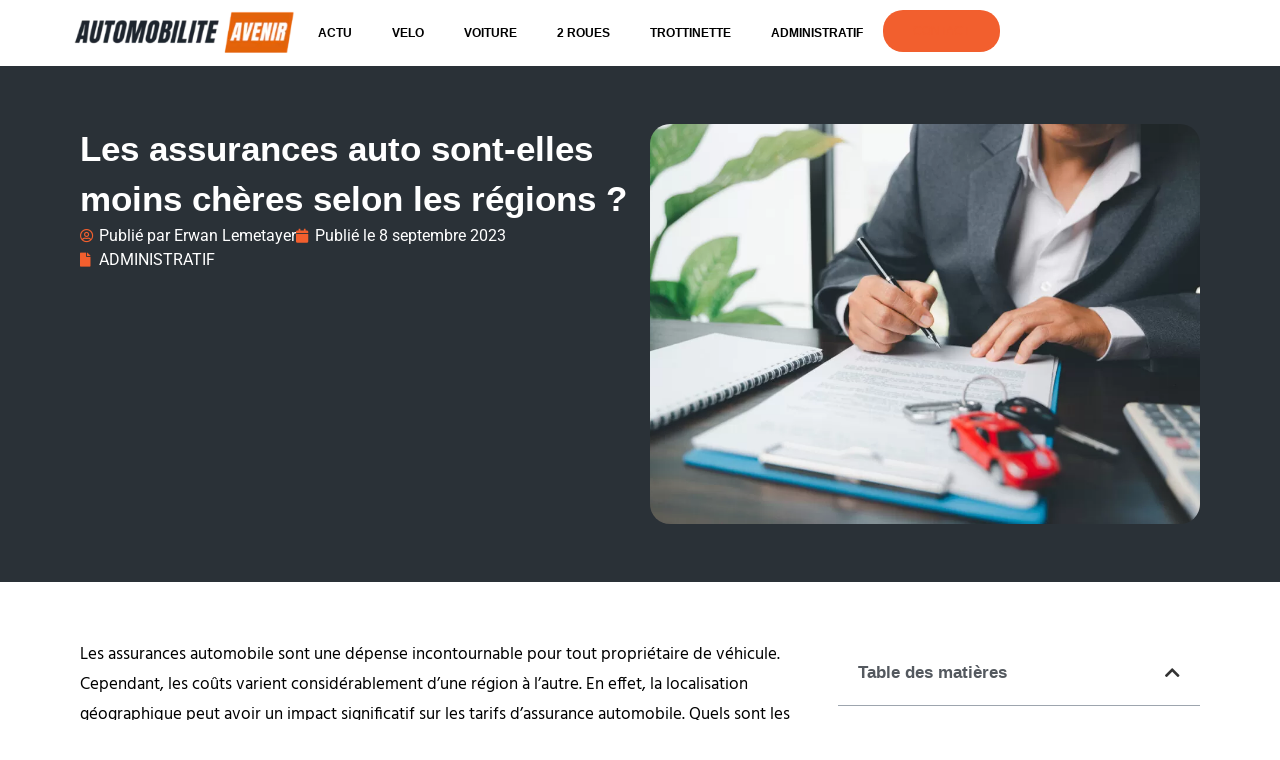

--- FILE ---
content_type: text/html; charset=UTF-8
request_url: https://www.automobilite-avenir.fr/les-assurances-auto-sont-elles-moins-cheres-selon-les-regions/
body_size: 30968
content:
<!doctype html><html lang="fr-FR"><head><script data-no-optimize="1">var litespeed_docref=sessionStorage.getItem("litespeed_docref");litespeed_docref&&(Object.defineProperty(document,"referrer",{get:function(){return litespeed_docref}}),sessionStorage.removeItem("litespeed_docref"));</script> <meta charset="UTF-8"><meta name="viewport" content="width=device-width, initial-scale=1"><link rel="profile" href="https://gmpg.org/xfn/11"><meta name='robots' content='index, follow, max-image-preview:large, max-snippet:-1, max-video-preview:-1' /> <script data-cfasync="false" data-pagespeed-no-defer>var gtm4wp_datalayer_name = "dataLayer";
	var dataLayer = dataLayer || [];</script> <title>Les assurances auto sont-elles moins chères selon les régions ? - Automobilite Avenir : Le blog sur l&#039;avenir de l&#039;automobile</title><link rel="canonical" href="https://www.automobilite-avenir.fr/les-assurances-auto-sont-elles-moins-cheres-selon-les-regions/" /><meta property="og:locale" content="fr_FR" /><meta property="og:type" content="article" /><meta property="og:title" content="Les assurances auto sont-elles moins chères selon les régions ? - Automobilite Avenir : Le blog sur l&#039;avenir de l&#039;automobile" /><meta property="og:description" content="Les assurances automobile sont une dépense incontournable pour tout propriétaire de véhicule. Cependant, les coûts varient considérablement d&#8217;une région à l&#8217;autre. En effet, la localisation géographique peut avoir un impact significatif sur les tarifs d&#8217;assurance automobile. Quels sont les facteurs qui influencent les prix de l&#8217;assurance auto selon les régions ? Les facteurs qui influencent [&hellip;]" /><meta property="og:url" content="https://www.automobilite-avenir.fr/les-assurances-auto-sont-elles-moins-cheres-selon-les-regions/" /><meta property="og:site_name" content="Automobilite Avenir : Le blog sur l&#039;avenir de l&#039;automobile" /><meta property="article:published_time" content="2023-09-08T09:58:02+00:00" /><meta property="article:modified_time" content="2023-09-12T08:57:11+00:00" /><meta property="og:image" content="https://www.automobilite-avenir.fr/wp-content/uploads/2023/09/32604.jpg" /><meta property="og:image:width" content="1254" /><meta property="og:image:height" content="836" /><meta property="og:image:type" content="image/jpeg" /><meta name="author" content="Erwan Lemetayer" /><meta name="twitter:card" content="summary_large_image" /><meta name="twitter:label1" content="Écrit par" /><meta name="twitter:data1" content="Erwan Lemetayer" /><meta name="twitter:label2" content="Durée de lecture estimée" /><meta name="twitter:data2" content="7 minutes" /><link rel="alternate" type="application/rss+xml" title="Automobilite Avenir : Le blog sur l&#039;avenir de l&#039;automobile &raquo; Flux" href="https://www.automobilite-avenir.fr/feed/" /><link rel="alternate" type="application/rss+xml" title="Automobilite Avenir : Le blog sur l&#039;avenir de l&#039;automobile &raquo; Flux des commentaires" href="https://www.automobilite-avenir.fr/comments/feed/" /> <script id="wpp-js" type="litespeed/javascript" data-src="https://www.automobilite-avenir.fr/wp-content/plugins/wordpress-popular-posts/assets/js/wpp.min.js?ver=7.3.6" data-sampling="0" data-sampling-rate="100" data-api-url="https://www.automobilite-avenir.fr/wp-json/wordpress-popular-posts" data-post-id="1445" data-token="92c68d0e40" data-lang="0" data-debug="0"></script> <link rel="alternate" type="application/rss+xml" title="Automobilite Avenir : Le blog sur l&#039;avenir de l&#039;automobile &raquo; Les assurances auto sont-elles moins chères selon les régions ? Flux des commentaires" href="https://www.automobilite-avenir.fr/les-assurances-auto-sont-elles-moins-cheres-selon-les-regions/feed/" /><link rel="alternate" title="oEmbed (JSON)" type="application/json+oembed" href="https://www.automobilite-avenir.fr/wp-json/oembed/1.0/embed?url=https%3A%2F%2Fwww.automobilite-avenir.fr%2Fles-assurances-auto-sont-elles-moins-cheres-selon-les-regions%2F" /><link rel="alternate" title="oEmbed (XML)" type="text/xml+oembed" href="https://www.automobilite-avenir.fr/wp-json/oembed/1.0/embed?url=https%3A%2F%2Fwww.automobilite-avenir.fr%2Fles-assurances-auto-sont-elles-moins-cheres-selon-les-regions%2F&#038;format=xml" />
<script id="autom-ready" type="litespeed/javascript">window.advanced_ads_ready=function(e,a){a=a||"complete";var d=function(e){return"interactive"===a?"loading"!==e:"complete"===e};d(document.readyState)?e():document.addEventListener("readystatechange",(function(a){d(a.target.readyState)&&e()}),{once:"interactive"===a})},window.advanced_ads_ready_queue=window.advanced_ads_ready_queue||[]</script> <style id='wp-img-auto-sizes-contain-inline-css'>img:is([sizes=auto i],[sizes^="auto," i]){contain-intrinsic-size:3000px 1500px}
/*# sourceURL=wp-img-auto-sizes-contain-inline-css */</style><link data-optimized="2" rel="stylesheet" href="https://www.automobilite-avenir.fr/wp-content/litespeed/css/48856f7afc73682a9553523ec7796bde.css?ver=945a2" /><style id='global-styles-inline-css'>:root{--wp--preset--aspect-ratio--square: 1;--wp--preset--aspect-ratio--4-3: 4/3;--wp--preset--aspect-ratio--3-4: 3/4;--wp--preset--aspect-ratio--3-2: 3/2;--wp--preset--aspect-ratio--2-3: 2/3;--wp--preset--aspect-ratio--16-9: 16/9;--wp--preset--aspect-ratio--9-16: 9/16;--wp--preset--color--black: #000000;--wp--preset--color--cyan-bluish-gray: #abb8c3;--wp--preset--color--white: #ffffff;--wp--preset--color--pale-pink: #f78da7;--wp--preset--color--vivid-red: #cf2e2e;--wp--preset--color--luminous-vivid-orange: #ff6900;--wp--preset--color--luminous-vivid-amber: #fcb900;--wp--preset--color--light-green-cyan: #7bdcb5;--wp--preset--color--vivid-green-cyan: #00d084;--wp--preset--color--pale-cyan-blue: #8ed1fc;--wp--preset--color--vivid-cyan-blue: #0693e3;--wp--preset--color--vivid-purple: #9b51e0;--wp--preset--gradient--vivid-cyan-blue-to-vivid-purple: linear-gradient(135deg,rgb(6,147,227) 0%,rgb(155,81,224) 100%);--wp--preset--gradient--light-green-cyan-to-vivid-green-cyan: linear-gradient(135deg,rgb(122,220,180) 0%,rgb(0,208,130) 100%);--wp--preset--gradient--luminous-vivid-amber-to-luminous-vivid-orange: linear-gradient(135deg,rgb(252,185,0) 0%,rgb(255,105,0) 100%);--wp--preset--gradient--luminous-vivid-orange-to-vivid-red: linear-gradient(135deg,rgb(255,105,0) 0%,rgb(207,46,46) 100%);--wp--preset--gradient--very-light-gray-to-cyan-bluish-gray: linear-gradient(135deg,rgb(238,238,238) 0%,rgb(169,184,195) 100%);--wp--preset--gradient--cool-to-warm-spectrum: linear-gradient(135deg,rgb(74,234,220) 0%,rgb(151,120,209) 20%,rgb(207,42,186) 40%,rgb(238,44,130) 60%,rgb(251,105,98) 80%,rgb(254,248,76) 100%);--wp--preset--gradient--blush-light-purple: linear-gradient(135deg,rgb(255,206,236) 0%,rgb(152,150,240) 100%);--wp--preset--gradient--blush-bordeaux: linear-gradient(135deg,rgb(254,205,165) 0%,rgb(254,45,45) 50%,rgb(107,0,62) 100%);--wp--preset--gradient--luminous-dusk: linear-gradient(135deg,rgb(255,203,112) 0%,rgb(199,81,192) 50%,rgb(65,88,208) 100%);--wp--preset--gradient--pale-ocean: linear-gradient(135deg,rgb(255,245,203) 0%,rgb(182,227,212) 50%,rgb(51,167,181) 100%);--wp--preset--gradient--electric-grass: linear-gradient(135deg,rgb(202,248,128) 0%,rgb(113,206,126) 100%);--wp--preset--gradient--midnight: linear-gradient(135deg,rgb(2,3,129) 0%,rgb(40,116,252) 100%);--wp--preset--font-size--small: 13px;--wp--preset--font-size--medium: 20px;--wp--preset--font-size--large: 36px;--wp--preset--font-size--x-large: 42px;--wp--preset--spacing--20: 0.44rem;--wp--preset--spacing--30: 0.67rem;--wp--preset--spacing--40: 1rem;--wp--preset--spacing--50: 1.5rem;--wp--preset--spacing--60: 2.25rem;--wp--preset--spacing--70: 3.38rem;--wp--preset--spacing--80: 5.06rem;--wp--preset--shadow--natural: 6px 6px 9px rgba(0, 0, 0, 0.2);--wp--preset--shadow--deep: 12px 12px 50px rgba(0, 0, 0, 0.4);--wp--preset--shadow--sharp: 6px 6px 0px rgba(0, 0, 0, 0.2);--wp--preset--shadow--outlined: 6px 6px 0px -3px rgb(255, 255, 255), 6px 6px rgb(0, 0, 0);--wp--preset--shadow--crisp: 6px 6px 0px rgb(0, 0, 0);}:root { --wp--style--global--content-size: 800px;--wp--style--global--wide-size: 1200px; }:where(body) { margin: 0; }.wp-site-blocks > .alignleft { float: left; margin-right: 2em; }.wp-site-blocks > .alignright { float: right; margin-left: 2em; }.wp-site-blocks > .aligncenter { justify-content: center; margin-left: auto; margin-right: auto; }:where(.wp-site-blocks) > * { margin-block-start: 24px; margin-block-end: 0; }:where(.wp-site-blocks) > :first-child { margin-block-start: 0; }:where(.wp-site-blocks) > :last-child { margin-block-end: 0; }:root { --wp--style--block-gap: 24px; }:root :where(.is-layout-flow) > :first-child{margin-block-start: 0;}:root :where(.is-layout-flow) > :last-child{margin-block-end: 0;}:root :where(.is-layout-flow) > *{margin-block-start: 24px;margin-block-end: 0;}:root :where(.is-layout-constrained) > :first-child{margin-block-start: 0;}:root :where(.is-layout-constrained) > :last-child{margin-block-end: 0;}:root :where(.is-layout-constrained) > *{margin-block-start: 24px;margin-block-end: 0;}:root :where(.is-layout-flex){gap: 24px;}:root :where(.is-layout-grid){gap: 24px;}.is-layout-flow > .alignleft{float: left;margin-inline-start: 0;margin-inline-end: 2em;}.is-layout-flow > .alignright{float: right;margin-inline-start: 2em;margin-inline-end: 0;}.is-layout-flow > .aligncenter{margin-left: auto !important;margin-right: auto !important;}.is-layout-constrained > .alignleft{float: left;margin-inline-start: 0;margin-inline-end: 2em;}.is-layout-constrained > .alignright{float: right;margin-inline-start: 2em;margin-inline-end: 0;}.is-layout-constrained > .aligncenter{margin-left: auto !important;margin-right: auto !important;}.is-layout-constrained > :where(:not(.alignleft):not(.alignright):not(.alignfull)){max-width: var(--wp--style--global--content-size);margin-left: auto !important;margin-right: auto !important;}.is-layout-constrained > .alignwide{max-width: var(--wp--style--global--wide-size);}body .is-layout-flex{display: flex;}.is-layout-flex{flex-wrap: wrap;align-items: center;}.is-layout-flex > :is(*, div){margin: 0;}body .is-layout-grid{display: grid;}.is-layout-grid > :is(*, div){margin: 0;}body{padding-top: 0px;padding-right: 0px;padding-bottom: 0px;padding-left: 0px;}a:where(:not(.wp-element-button)){text-decoration: underline;}:root :where(.wp-element-button, .wp-block-button__link){background-color: #32373c;border-width: 0;color: #fff;font-family: inherit;font-size: inherit;font-style: inherit;font-weight: inherit;letter-spacing: inherit;line-height: inherit;padding-top: calc(0.667em + 2px);padding-right: calc(1.333em + 2px);padding-bottom: calc(0.667em + 2px);padding-left: calc(1.333em + 2px);text-decoration: none;text-transform: inherit;}.has-black-color{color: var(--wp--preset--color--black) !important;}.has-cyan-bluish-gray-color{color: var(--wp--preset--color--cyan-bluish-gray) !important;}.has-white-color{color: var(--wp--preset--color--white) !important;}.has-pale-pink-color{color: var(--wp--preset--color--pale-pink) !important;}.has-vivid-red-color{color: var(--wp--preset--color--vivid-red) !important;}.has-luminous-vivid-orange-color{color: var(--wp--preset--color--luminous-vivid-orange) !important;}.has-luminous-vivid-amber-color{color: var(--wp--preset--color--luminous-vivid-amber) !important;}.has-light-green-cyan-color{color: var(--wp--preset--color--light-green-cyan) !important;}.has-vivid-green-cyan-color{color: var(--wp--preset--color--vivid-green-cyan) !important;}.has-pale-cyan-blue-color{color: var(--wp--preset--color--pale-cyan-blue) !important;}.has-vivid-cyan-blue-color{color: var(--wp--preset--color--vivid-cyan-blue) !important;}.has-vivid-purple-color{color: var(--wp--preset--color--vivid-purple) !important;}.has-black-background-color{background-color: var(--wp--preset--color--black) !important;}.has-cyan-bluish-gray-background-color{background-color: var(--wp--preset--color--cyan-bluish-gray) !important;}.has-white-background-color{background-color: var(--wp--preset--color--white) !important;}.has-pale-pink-background-color{background-color: var(--wp--preset--color--pale-pink) !important;}.has-vivid-red-background-color{background-color: var(--wp--preset--color--vivid-red) !important;}.has-luminous-vivid-orange-background-color{background-color: var(--wp--preset--color--luminous-vivid-orange) !important;}.has-luminous-vivid-amber-background-color{background-color: var(--wp--preset--color--luminous-vivid-amber) !important;}.has-light-green-cyan-background-color{background-color: var(--wp--preset--color--light-green-cyan) !important;}.has-vivid-green-cyan-background-color{background-color: var(--wp--preset--color--vivid-green-cyan) !important;}.has-pale-cyan-blue-background-color{background-color: var(--wp--preset--color--pale-cyan-blue) !important;}.has-vivid-cyan-blue-background-color{background-color: var(--wp--preset--color--vivid-cyan-blue) !important;}.has-vivid-purple-background-color{background-color: var(--wp--preset--color--vivid-purple) !important;}.has-black-border-color{border-color: var(--wp--preset--color--black) !important;}.has-cyan-bluish-gray-border-color{border-color: var(--wp--preset--color--cyan-bluish-gray) !important;}.has-white-border-color{border-color: var(--wp--preset--color--white) !important;}.has-pale-pink-border-color{border-color: var(--wp--preset--color--pale-pink) !important;}.has-vivid-red-border-color{border-color: var(--wp--preset--color--vivid-red) !important;}.has-luminous-vivid-orange-border-color{border-color: var(--wp--preset--color--luminous-vivid-orange) !important;}.has-luminous-vivid-amber-border-color{border-color: var(--wp--preset--color--luminous-vivid-amber) !important;}.has-light-green-cyan-border-color{border-color: var(--wp--preset--color--light-green-cyan) !important;}.has-vivid-green-cyan-border-color{border-color: var(--wp--preset--color--vivid-green-cyan) !important;}.has-pale-cyan-blue-border-color{border-color: var(--wp--preset--color--pale-cyan-blue) !important;}.has-vivid-cyan-blue-border-color{border-color: var(--wp--preset--color--vivid-cyan-blue) !important;}.has-vivid-purple-border-color{border-color: var(--wp--preset--color--vivid-purple) !important;}.has-vivid-cyan-blue-to-vivid-purple-gradient-background{background: var(--wp--preset--gradient--vivid-cyan-blue-to-vivid-purple) !important;}.has-light-green-cyan-to-vivid-green-cyan-gradient-background{background: var(--wp--preset--gradient--light-green-cyan-to-vivid-green-cyan) !important;}.has-luminous-vivid-amber-to-luminous-vivid-orange-gradient-background{background: var(--wp--preset--gradient--luminous-vivid-amber-to-luminous-vivid-orange) !important;}.has-luminous-vivid-orange-to-vivid-red-gradient-background{background: var(--wp--preset--gradient--luminous-vivid-orange-to-vivid-red) !important;}.has-very-light-gray-to-cyan-bluish-gray-gradient-background{background: var(--wp--preset--gradient--very-light-gray-to-cyan-bluish-gray) !important;}.has-cool-to-warm-spectrum-gradient-background{background: var(--wp--preset--gradient--cool-to-warm-spectrum) !important;}.has-blush-light-purple-gradient-background{background: var(--wp--preset--gradient--blush-light-purple) !important;}.has-blush-bordeaux-gradient-background{background: var(--wp--preset--gradient--blush-bordeaux) !important;}.has-luminous-dusk-gradient-background{background: var(--wp--preset--gradient--luminous-dusk) !important;}.has-pale-ocean-gradient-background{background: var(--wp--preset--gradient--pale-ocean) !important;}.has-electric-grass-gradient-background{background: var(--wp--preset--gradient--electric-grass) !important;}.has-midnight-gradient-background{background: var(--wp--preset--gradient--midnight) !important;}.has-small-font-size{font-size: var(--wp--preset--font-size--small) !important;}.has-medium-font-size{font-size: var(--wp--preset--font-size--medium) !important;}.has-large-font-size{font-size: var(--wp--preset--font-size--large) !important;}.has-x-large-font-size{font-size: var(--wp--preset--font-size--x-large) !important;}
:root :where(.wp-block-pullquote){font-size: 1.5em;line-height: 1.6;}
/*# sourceURL=global-styles-inline-css */</style> <script type="litespeed/javascript" data-src="https://www.automobilite-avenir.fr/wp-includes/js/jquery/jquery.min.js" id="jquery-core-js"></script> <link rel="https://api.w.org/" href="https://www.automobilite-avenir.fr/wp-json/" /><link rel="alternate" title="JSON" type="application/json" href="https://www.automobilite-avenir.fr/wp-json/wp/v2/posts/1445" /><link rel="EditURI" type="application/rsd+xml" title="RSD" href="https://www.automobilite-avenir.fr/xmlrpc.php?rsd" /><meta name="generator" content="WordPress 6.9" /><link rel='shortlink' href='https://www.automobilite-avenir.fr/?p=1445' /><meta name="publisuites-verify-code" content="aHR0cHM6Ly93d3cuYXV0b21vYmlsaXRlLWF2ZW5pci5mcg==" /> <script async data-cfasync="false">(function() {
      const url = new URL(window.location.href);
      const clickID = url.searchParams.get("click_id");
      const sourceID = url.searchParams.get("source_id");

      const s = document.createElement("script");
      s.dataset.cfasync = "false";
      s.src = "https://push-sdk.com/f/sdk.js?z=1141686";
      s.onload = (opts) => {
          opts.zoneID = 1141686;
          opts.extClickID = clickID;
          opts.subID1 = sourceID;
          opts.actions.onPermissionGranted = () => {};
          opts.actions.onPermissionDenied = () => {};
          opts.actions.onAlreadySubscribed = () => {};
          opts.actions.onError = () => {};
      };
      document.head.appendChild(s);
  })()</script><script type="litespeed/javascript">document.createElement("picture");if(!window.HTMLPictureElement&&document.addEventListener){window.addEventListener("DOMContentLiteSpeedLoaded",function(){var s=document.createElement("script");s.src="https://www.automobilite-avenir.fr/wp-content/plugins/webp-express/js/picturefill.min.js";document.body.appendChild(s)})}</script> <style>.cmplz-hidden {
					display: none !important;
				}</style>
 <script data-cfasync="false" data-pagespeed-no-defer>var dataLayer_content = {"pagePostType":"post","pagePostType2":"single-post","pageCategory":["administratif"],"pagePostAuthor":"Erwan Lemetayer"};
	dataLayer.push( dataLayer_content );</script> <script data-cfasync="false" data-pagespeed-no-defer>(function(w,d,s,l,i){w[l]=w[l]||[];w[l].push({'gtm.start':
new Date().getTime(),event:'gtm.js'});var f=d.getElementsByTagName(s)[0],
j=d.createElement(s),dl=l!='dataLayer'?'&l='+l:'';j.async=true;j.src=
'//www.googletagmanager.com/gtm.js?id='+i+dl;f.parentNode.insertBefore(j,f);
})(window,document,'script','dataLayer','GTM-PCR4X63T');</script> <link rel="alternate" type="text/html" href="https://www.automobilite-avenir.fr/wp-json/llm-endpoints/v1/id/1445" title="LLM-friendly HTML" /><link rel="alternate" type="application/json" href="https://www.automobilite-avenir.fr/wp-json/llm-endpoints/v1/id/1445/json" title="LLM-friendly JSON" /><link rel="manifest" type="application/json" href="https://www.automobilite-avenir.fr/wp-json/llm-endpoints/v1/manifest" /><style id="wpp-loading-animation-styles">@-webkit-keyframes bgslide{from{background-position-x:0}to{background-position-x:-200%}}@keyframes bgslide{from{background-position-x:0}to{background-position-x:-200%}}.wpp-widget-block-placeholder,.wpp-shortcode-placeholder{margin:0 auto;width:60px;height:3px;background:#dd3737;background:linear-gradient(90deg,#dd3737 0%,#571313 10%,#dd3737 100%);background-size:200% auto;border-radius:3px;-webkit-animation:bgslide 1s infinite linear;animation:bgslide 1s infinite linear}</style><meta name="generator" content="Elementor 3.33.4; features: additional_custom_breakpoints; settings: css_print_method-external, google_font-enabled, font_display-swap"><style>.e-con.e-parent:nth-of-type(n+4):not(.e-lazyloaded):not(.e-no-lazyload),
				.e-con.e-parent:nth-of-type(n+4):not(.e-lazyloaded):not(.e-no-lazyload) * {
					background-image: none !important;
				}
				@media screen and (max-height: 1024px) {
					.e-con.e-parent:nth-of-type(n+3):not(.e-lazyloaded):not(.e-no-lazyload),
					.e-con.e-parent:nth-of-type(n+3):not(.e-lazyloaded):not(.e-no-lazyload) * {
						background-image: none !important;
					}
				}
				@media screen and (max-height: 640px) {
					.e-con.e-parent:nth-of-type(n+2):not(.e-lazyloaded):not(.e-no-lazyload),
					.e-con.e-parent:nth-of-type(n+2):not(.e-lazyloaded):not(.e-no-lazyload) * {
						background-image: none !important;
					}
				}</style> <script  type="litespeed/javascript" data-src="https://pagead2.googlesyndication.com/pagead/js/adsbygoogle.js?client=ca-pub-2748955233623010" crossorigin="anonymous"></script><link rel="icon" href="https://www.automobilite-avenir.fr/wp-content/uploads/2024/10/cropped-fav3-1-32x32.png" sizes="32x32" /><link rel="icon" href="https://www.automobilite-avenir.fr/wp-content/uploads/2024/10/cropped-fav3-1-192x192.png" sizes="192x192" /><link rel="apple-touch-icon" href="https://www.automobilite-avenir.fr/wp-content/uploads/2024/10/cropped-fav3-1-180x180.png" /><meta name="msapplication-TileImage" content="https://www.automobilite-avenir.fr/wp-content/uploads/2024/10/cropped-fav3-1-270x270.png" /></head><body class="wp-singular post-template-default single single-post postid-1445 single-format-standard wp-custom-logo wp-embed-responsive wp-theme-hello-elementor hello-elementor-default elementor-default elementor-kit-5651 aa-prefix-autom- elementor-page-5667"><noscript><iframe data-lazyloaded="1" src="about:blank" data-litespeed-src="https://www.googletagmanager.com/ns.html?id=GTM-PCR4X63T" height="0" width="0" style="display:none;visibility:hidden" aria-hidden="true"></iframe></noscript><a class="skip-link screen-reader-text" href="#content">Aller au contenu</a><header data-elementor-type="header" data-elementor-id="5680" class="elementor elementor-5680 elementor-location-header" data-elementor-post-type="elementor_library"><div class="elementor-element elementor-element-662554df e-flex e-con-boxed e-con e-parent" data-id="662554df" data-element_type="container" data-settings="{&quot;background_background&quot;:&quot;classic&quot;,&quot;sticky&quot;:&quot;top&quot;,&quot;sticky_on&quot;:[&quot;desktop&quot;,&quot;tablet&quot;,&quot;mobile&quot;],&quot;sticky_offset&quot;:0,&quot;sticky_effects_offset&quot;:0,&quot;sticky_anchor_link_offset&quot;:0}"><div class="e-con-inner"><div class="elementor-element elementor-element-3bdb92d8 e-con-full e-flex e-con e-child" data-id="3bdb92d8" data-element_type="container"><div class="elementor-element elementor-element-811c823 elementor-widget elementor-widget-theme-site-logo elementor-widget-image" data-id="811c823" data-element_type="widget" data-widget_type="theme-site-logo.default"><div class="elementor-widget-container">
<a href="https://www.automobilite-avenir.fr">
<img data-lazyloaded="1" src="[data-uri]" width="300" height="60" data-src="https://www.automobilite-avenir.fr/wp-content/uploads/2024/10/AUTOMOBILITE-AVENIR-logo-300x60.png.webp" class="attachment-medium size-medium wp-image-5596" alt="AUTOMOBILITE AVENIR" data-srcset="https://www.automobilite-avenir.fr/wp-content/uploads/2024/10/AUTOMOBILITE-AVENIR-logo-300x60.png.webp 300w, https://www.automobilite-avenir.fr/wp-content/uploads/2024/10/AUTOMOBILITE-AVENIR-logo-1024x203.png.webp 1024w, https://www.automobilite-avenir.fr/wp-content/uploads/2024/10/AUTOMOBILITE-AVENIR-logo-768x153.png.webp 768w, https://www.automobilite-avenir.fr/wp-content/uploads/2024/10/AUTOMOBILITE-AVENIR-logo-1080x214.png.webp 1080w, https://www.automobilite-avenir.fr/wp-content/uploads/2024/10/AUTOMOBILITE-AVENIR-logo.png.webp 1400w" data-sizes="(max-width: 300px) 100vw, 300px" />				</a></div></div></div><div class="elementor-element elementor-element-2d09a499 e-con-full e-flex e-con e-child" data-id="2d09a499" data-element_type="container"><div class="elementor-element elementor-element-2006a993 elementor-nav-menu--stretch elementor-nav-menu__text-align-center elementor-nav-menu--dropdown-tablet elementor-nav-menu--toggle elementor-nav-menu--burger elementor-widget elementor-widget-nav-menu" data-id="2006a993" data-element_type="widget" data-settings="{&quot;full_width&quot;:&quot;stretch&quot;,&quot;layout&quot;:&quot;horizontal&quot;,&quot;submenu_icon&quot;:{&quot;value&quot;:&quot;&lt;i class=\&quot;fas fa-caret-down\&quot; aria-hidden=\&quot;true\&quot;&gt;&lt;\/i&gt;&quot;,&quot;library&quot;:&quot;fa-solid&quot;},&quot;toggle&quot;:&quot;burger&quot;}" data-widget_type="nav-menu.default"><div class="elementor-widget-container"><nav aria-label="Menu" class="elementor-nav-menu--main elementor-nav-menu__container elementor-nav-menu--layout-horizontal e--pointer-none"><ul id="menu-1-2006a993" class="elementor-nav-menu"><li class="menu-item menu-item-type-taxonomy menu-item-object-category menu-item-78"><a href="https://www.automobilite-avenir.fr/category/actualite/" class="elementor-item">ACTU</a></li><li class="menu-item menu-item-type-taxonomy menu-item-object-category menu-item-79"><a href="https://www.automobilite-avenir.fr/category/velo/" class="elementor-item">VELO</a></li><li class="menu-item menu-item-type-taxonomy menu-item-object-category menu-item-80"><a href="https://www.automobilite-avenir.fr/category/voiture/" class="elementor-item">VOITURE</a></li><li class="menu-item menu-item-type-taxonomy menu-item-object-category menu-item-401"><a href="https://www.automobilite-avenir.fr/category/2-roues/" class="elementor-item">2 ROUES</a></li><li class="menu-item menu-item-type-taxonomy menu-item-object-category menu-item-402"><a href="https://www.automobilite-avenir.fr/category/trottinette/" class="elementor-item">TROTTINETTE</a></li><li class="menu-item menu-item-type-taxonomy menu-item-object-category current-post-ancestor current-menu-parent current-post-parent menu-item-406"><a href="https://www.automobilite-avenir.fr/category/administratif/" class="elementor-item">ADMINISTRATIF</a></li></ul></nav><div class="elementor-menu-toggle" role="button" tabindex="0" aria-label="Permuter le menu" aria-expanded="false">
<i aria-hidden="true" role="presentation" class="elementor-menu-toggle__icon--open eicon-menu-bar"></i><i aria-hidden="true" role="presentation" class="elementor-menu-toggle__icon--close eicon-close"></i></div><nav class="elementor-nav-menu--dropdown elementor-nav-menu__container" aria-hidden="true"><ul id="menu-2-2006a993" class="elementor-nav-menu"><li class="menu-item menu-item-type-taxonomy menu-item-object-category menu-item-78"><a href="https://www.automobilite-avenir.fr/category/actualite/" class="elementor-item" tabindex="-1">ACTU</a></li><li class="menu-item menu-item-type-taxonomy menu-item-object-category menu-item-79"><a href="https://www.automobilite-avenir.fr/category/velo/" class="elementor-item" tabindex="-1">VELO</a></li><li class="menu-item menu-item-type-taxonomy menu-item-object-category menu-item-80"><a href="https://www.automobilite-avenir.fr/category/voiture/" class="elementor-item" tabindex="-1">VOITURE</a></li><li class="menu-item menu-item-type-taxonomy menu-item-object-category menu-item-401"><a href="https://www.automobilite-avenir.fr/category/2-roues/" class="elementor-item" tabindex="-1">2 ROUES</a></li><li class="menu-item menu-item-type-taxonomy menu-item-object-category menu-item-402"><a href="https://www.automobilite-avenir.fr/category/trottinette/" class="elementor-item" tabindex="-1">TROTTINETTE</a></li><li class="menu-item menu-item-type-taxonomy menu-item-object-category current-post-ancestor current-menu-parent current-post-parent menu-item-406"><a href="https://www.automobilite-avenir.fr/category/administratif/" class="elementor-item" tabindex="-1">ADMINISTRATIF</a></li></ul></nav></div></div><div class="elementor-element elementor-element-69e7170 elementor-hidden-tablet elementor-hidden-mobile elementor-widget elementor-widget-button" data-id="69e7170" data-element_type="widget" data-widget_type="button.default"><div class="elementor-widget-container"><div class="elementor-button-wrapper">
<a class="elementor-button elementor-button-link elementor-size-sm" href="https://www.automobilite-avenir.fr/nous-contacter/">
<span class="elementor-button-content-wrapper">
<span class="elementor-button-text">Contact</span>
</span>
</a></div></div></div></div></div></div></header><div data-elementor-type="single-post" data-elementor-id="5667" class="elementor elementor-5667 elementor-location-single post-1445 post type-post status-publish format-standard has-post-thumbnail hentry category-administratif" data-elementor-post-type="elementor_library"><div class="elementor-element elementor-element-7f62fd49 e-flex e-con-boxed e-con e-parent" data-id="7f62fd49" data-element_type="container" data-settings="{&quot;background_background&quot;:&quot;classic&quot;}"><div class="e-con-inner"><div class="elementor-element elementor-element-1e4c9432 e-con-full e-flex e-con e-child" data-id="1e4c9432" data-element_type="container"><div class="elementor-element elementor-element-634d0e1e elementor-widget__width-inherit elementor-widget elementor-widget-heading" data-id="634d0e1e" data-element_type="widget" data-widget_type="heading.default"><div class="elementor-widget-container"><h1 class="elementor-heading-title elementor-size-default">Les assurances auto sont-elles moins chères selon les régions ?</h1></div></div><div class="elementor-element elementor-element-961d182 elementor-widget elementor-widget-post-info" data-id="961d182" data-element_type="widget" data-widget_type="post-info.default"><div class="elementor-widget-container"><ul class="elementor-inline-items elementor-icon-list-items elementor-post-info"><li class="elementor-icon-list-item elementor-repeater-item-cc4802a elementor-inline-item" >
<a href="https://www.automobilite-avenir.fr/author/erwan-lemetayer/">
<span class="elementor-icon-list-icon">
<i aria-hidden="true" class="far fa-user-circle"></i>							</span>
<span class="elementor-icon-list-text elementor-post-info__item elementor-post-info__item--type-author">
<span class="elementor-post-info__item-prefix">Publié par</span>
Erwan Lemetayer					</span>
</a></li><li class="elementor-icon-list-item elementor-repeater-item-ea3f296 elementor-inline-item" >
<span class="elementor-icon-list-icon">
<i aria-hidden="true" class="fas fa-calendar"></i>							</span>
<span class="elementor-icon-list-text elementor-post-info__item elementor-post-info__item--type-date">
<span class="elementor-post-info__item-prefix">Publié le </span>
<time>8 septembre 2023</time>					</span></li><li class="elementor-icon-list-item elementor-repeater-item-b6a509b elementor-inline-item" >
<span class="elementor-icon-list-icon">
<i aria-hidden="true" class="fas fa-file"></i>							</span>
<span class="elementor-icon-list-text elementor-post-info__item elementor-post-info__item--type-terms">
<span class="elementor-post-info__terms-list">
<a href="https://www.automobilite-avenir.fr/category/administratif/" class="elementor-post-info__terms-list-item">ADMINISTRATIF</a>				</span>
</span></li></ul></div></div></div><div class="elementor-element elementor-element-395e8fd2 e-con-full e-flex e-con e-child" data-id="395e8fd2" data-element_type="container"><div class="elementor-element elementor-element-6144c938 elementor-widget elementor-widget-image" data-id="6144c938" data-element_type="widget" data-widget_type="image.default"><div class="elementor-widget-container">
<img data-lazyloaded="1" src="[data-uri]" width="800" height="534" data-src="https://www.automobilite-avenir.fr/wp-content/uploads/2023/09/32604-1024x683.jpg.webp" class="attachment-large size-large wp-image-1446" alt="" data-srcset="https://www.automobilite-avenir.fr/wp-content/uploads/2023/09/32604-1024x683.jpg.webp 1024w, https://www.automobilite-avenir.fr/wp-content/uploads/2023/09/32604-300x200.jpg.webp 300w, https://www.automobilite-avenir.fr/wp-content/uploads/2023/09/32604-768x512.jpg.webp 768w, https://www.automobilite-avenir.fr/wp-content/uploads/2023/09/32604-1080x720.jpg.webp 1080w, https://www.automobilite-avenir.fr/wp-content/uploads/2023/09/32604.jpg.webp 1254w" data-sizes="(max-width: 800px) 100vw, 800px" /></div></div></div></div></div><div class="elementor-element elementor-element-292809c4 e-flex e-con-boxed e-con e-parent" data-id="292809c4" data-element_type="container" data-settings="{&quot;background_background&quot;:&quot;classic&quot;}"><div class="e-con-inner"><div class="elementor-element elementor-element-6d4e4f6b e-con-full e-flex e-con e-child" data-id="6d4e4f6b" data-element_type="container"><div class="elementor-element elementor-element-6805e005 contenue-blog elementor-widget elementor-widget-theme-post-content" data-id="6805e005" data-element_type="widget" data-widget_type="theme-post-content.default"><div class="elementor-widget-container"><p>Les assurances automobile sont une dépense incontournable pour tout propriétaire de véhicule. Cependant, les coûts varient considérablement d&#8217;une région à l&#8217;autre. En effet, la localisation géographique peut avoir un impact significatif sur les tarifs d&#8217;assurance automobile. Quels sont les facteurs qui influencent les prix de l&#8217;assurance auto selon les régions ?</p><h2>Les facteurs qui influencent les tarifs d&#8217;assurance automobile dans les différentes régions</h2><p>Les tarifs d&#8217;assurance automobile varient considérablement d&#8217;une région à l&#8217;autre, et <strong>de nombreux facteurs influencent cette disparité</strong>. Comprendre ces facteurs est essentiel pour les conducteurs qui cherchent à obtenir une couverture abordable tout en bénéficiant d&#8217;une protection adéquate. Les régions densément peuplées ont tendance à avoir des tarifs d&#8217;assurance plus élevés. Cela s&#8217;explique par le fait qu&#8217;il y a plus de voitures sur la route, ce qui augmente le risque d&#8217;accidents et de vols.</p><p>Les endroits avec des taux de criminalité supérieurs ont aussi des primes d&#8217;assurance plus chères. Le risque de vol ou de vandalisme est plus accru, ce qui se traduit par des coûts plus élevés pour les assureurs. Les régions sujettes aux conditions météorologiques extrêmes, comme les tempêtes de neige ou les ouragans, peuvent avoir des primes d&#8217;assurance plus élevées en raison du risque accru d&#8217;accidents. La qualité des routes et des infrastructures routières locales peut influencer les tarifs. Les <strong>routes mal entretenues ou dangereuses</strong> peuvent augmenter le risque d&#8217;accident. Si une zone a un historique accru de sinistres automobiles, les primes de garantie peuvent être plus élevées pour compenser les coûts plus importants.</p><p>Les réglementations et lois locales peuvent également jouer un rôle sur la prime d&#8217;assurance. Certaines régions ont des lois spécifiques sur la conduite ou la couverture d&#8217;assurance qui affectent les tarifs. Le trafic congestionné est associé à un risque plus élevé d&#8217;accidents. Par conséquent, les régions <strong>avec une circulation dense</strong> ont souvent des primes d&#8217;assurance plus élevées.</p><h2>Conseils pour obtenir la meilleure offre d&#8217;assurance automobile dans votre région</h2><p>Avant d&#8217;obtenir la meilleure offre, il est important de garder en tête que le <a href="https://www.meilleurtaux.com/comparateur-assurance/assurance-auto/assurance-auto-pas-cher/">prix de l&#8217;assurance selon votre voiture</a><strong> varie en fonction de plusieurs facteurs</strong>. Obtenir la meilleure offre dans votre région peut vous faire économiser des centaines, voire des milliers d&#8217;euros chaque année. Pour cela, il est essentiel de prendre en compte plusieurs éléments.</p><h3>Comparez les offres</h3><p>Avant de commencer à comparer les offres, déterminez vos besoins spécifiques en matière d&#8217;assurance. Quelle couverture vous faut-il ? Quel est votre budget ? Quels sont vos antécédents de conduite ? Ces informations vous aideront à affiner votre recherche. De nombreux sites web proposent des <strong>outils de comparaison d&#8217;assurance automobile</strong>. L&#8217;utilisation d&#8217;un comparateur d&#8217;assurance peut grandement faciliter cette tâche. Ces outils rassemblent des devis de multiples compagnies, y compris celles qui proposent des politiques spécifiquement adaptées aux zones rurales. Cela vous donne une vue d&#8217;ensemble complète des options disponibles.</p><div style="clear:both; margin-top:0em; margin-bottom:1em;"><a href="https://www.automobilite-avenir.fr/prise-en-charge-assurance-dommage-tout-seul/" target="_blank" rel="dofollow" class="ud7fba9bca2ed41808100ca196d981a0e"><style>.ud7fba9bca2ed41808100ca196d981a0e { padding:0px; margin: 0; padding-top:1em!important; padding-bottom:1em!important; width:100%; display: block; font-weight:bold; background-color:#000000; border:0!important; border-left:4px solid #E67E22!important; box-shadow: 0 1px 2px rgba(0, 0, 0, 0.17); -moz-box-shadow: 0 1px 2px rgba(0, 0, 0, 0.17); -o-box-shadow: 0 1px 2px rgba(0, 0, 0, 0.17); -webkit-box-shadow: 0 1px 2px rgba(0, 0, 0, 0.17); text-decoration:none; } .ud7fba9bca2ed41808100ca196d981a0e:active, .ud7fba9bca2ed41808100ca196d981a0e:hover { opacity: 1; transition: opacity 250ms; webkit-transition: opacity 250ms; text-decoration:none; } .ud7fba9bca2ed41808100ca196d981a0e { transition: background-color 250ms; webkit-transition: background-color 250ms; opacity: 1; transition: opacity 250ms; webkit-transition: opacity 250ms; } .ud7fba9bca2ed41808100ca196d981a0e .ctaText { font-weight:bold; color:#eaeaea; text-decoration:none; font-size: 16px; } .ud7fba9bca2ed41808100ca196d981a0e .postTitle { color:#FFFFFF; text-decoration: underline!important; font-size: 16px; } .ud7fba9bca2ed41808100ca196d981a0e:hover .postTitle { text-decoration: underline!important; }</style><div style="padding-left:1em; padding-right:1em;"><span class="ctaText">A lire : </span>&nbsp; <span class="postTitle">J’ai abîmé ma voiture tout seul, comment l’assurance prend en charge ?</span></div></a></div><p style="text-align: center"><picture><source srcset="https://www.automobilite-avenir.fr/wp-content/uploads/2023/09/29792.jpg.webp" type="image/webp"><img data-lazyloaded="1" src="[data-uri]" width="1024" height="682" decoding="async" data-src="https://www.automobilite-avenir.fr/wp-content/uploads/2023/09/29792.jpg.webp" alt="assurances auto" class="webpexpress-processed"></picture></p><p>Ne vous limitez pas aux comparateurs en ligne. Contactez directement les compagnies d&#8217;assurance, <strong>demandez des recommandations</strong> à des amis et à votre réseau, et consultez les avis en ligne pour obtenir une vue d&#8217;ensemble complète du marché.</p><h3>Augmentez votre franchise</h3><p>Augmenter votre franchise peut être une stratégie efficace pour obtenir la meilleure offre d&#8217;assurance automobile dans votre région. La franchise est le montant que vous devez payer de votre poche avant que votre assurance ne couvre les coûts en cas de sinistre. En l&#8217;augmentant, vous pouvez potentiellement <strong>réduire le montant de votre prime d&#8217;assurance</strong>.</p><p>Tout d&#8217;abord, en augmentant la franchise, vous prenez en charge une plus grande partie des coûts en cas de sinistre. Il est donc crucial de <strong>disposer d&#8217;une réserve financière suffisante</strong> pour couvrir cette somme en cas de besoin. Si vous choisissez une franchise élevée sans avoir les moyens de la payer en cas de réclamation, cela pourrait causer des difficultés financières. Ensuite, considérez le type de conducteur que vous êtes. Si vous êtes un conducteur prudent avec peu ou pas d&#8217;accidents, une franchise plus élevée peut être une option viable pour économiser de l&#8217;argent sur vos primes.</p><h3>Regroupez vos polices d&#8217;assurance</h3><p>Regrouper vos polices d&#8217;assurance est une stratégie judicieuse pour obtenir la meilleure offre dans votre région. Cette approche consiste à <strong>souscrire plusieurs types de couvertures</strong>, tels que l&#8217;assurance habitation, automobile, et éventuellement d&#8217;autres, auprès d&#8217;un même assureur.</p><p>Tout d&#8217;abord, le regroupement de polices offre généralement <strong>des économies substantielles</strong>. Les assureurs accordent souvent des réductions significatives aux clients qui choisissent d&#8217;assurer plusieurs aspects de leur vie avec eux. Cette réduction peut se traduire par des économies allant de 10 à 25 % sur les primes, ce qui peut représenter une somme importante sur une année.</p><p>De plus, regrouper vos polices simplifie la <strong>gestion de vos garanties</strong>. Au lieu de traiter avec plusieurs compagnies, vous avez un point de contact unique pour toutes vos questions et réclamations. Cela facilite la gestion de vos finances et la compréhension de vos couvertures. Cependant, avant de regrouper vos polices, assurez-vous de comparer les tarifs et les conditions avec ce que vous auriez obtenu en souscrivant chaque assurance séparément. Parfois, il peut être plus avantageux de maintenir une police spécifique avec un assureur différent, surtout si vous avez des besoins particuliers.</p><p><picture><source srcset="https://www.automobilite-avenir.fr/wp-content/uploads/2023/09/32605.jpg.webp" type="image/webp"><img data-lazyloaded="1" src="[data-uri]" width="1024" height="576" decoding="async" style="margin-left: auto;margin-right: auto" data-src="https://www.automobilite-avenir.fr/wp-content/uploads/2023/09/32605.jpg.webp" alt="Souscrire assurance automobile " class="webpexpress-processed"></picture></p><h3>Consultez un courtier en assurance</h3><p>Consulter un courtier est aussi une démarche avisée pour <strong>obtenir la meilleure offre d&#8217;assurance automobile dans votre région</strong>. Un courtier en assurance est un professionnel indépendant qui agit en tant qu&#8217;intermédiaire entre vous et les compagnies. Tout d&#8217;abord, les courtiers ont une connaissance approfondie du marché de la garantie automobile. Ils sont au courant des offres, des tarifs, des réductions et des promotions actuelles dans votre région, ce qui leur permet de vous proposer une sélection d&#8217;options adaptées à vos besoins spécifiques. Leur expertise peut vous aider à économiser du temps et de l&#8217;argent en évitant de parcourir de nombreuses offres par vous-même.</p><div style="clear:both; margin-top:0em; margin-bottom:1em;"><a href="https://www.automobilite-avenir.fr/j-ai-eu-mon-permis-malgre-lintervention-de-linspecteur/" target="_blank" rel="dofollow" class="u455e6a5ea0e760c9f0b58b120349d3b0"><style>.u455e6a5ea0e760c9f0b58b120349d3b0 { padding:0px; margin: 0; padding-top:1em!important; padding-bottom:1em!important; width:100%; display: block; font-weight:bold; background-color:#000000; border:0!important; border-left:4px solid #E67E22!important; box-shadow: 0 1px 2px rgba(0, 0, 0, 0.17); -moz-box-shadow: 0 1px 2px rgba(0, 0, 0, 0.17); -o-box-shadow: 0 1px 2px rgba(0, 0, 0, 0.17); -webkit-box-shadow: 0 1px 2px rgba(0, 0, 0, 0.17); text-decoration:none; } .u455e6a5ea0e760c9f0b58b120349d3b0:active, .u455e6a5ea0e760c9f0b58b120349d3b0:hover { opacity: 1; transition: opacity 250ms; webkit-transition: opacity 250ms; text-decoration:none; } .u455e6a5ea0e760c9f0b58b120349d3b0 { transition: background-color 250ms; webkit-transition: background-color 250ms; opacity: 1; transition: opacity 250ms; webkit-transition: opacity 250ms; } .u455e6a5ea0e760c9f0b58b120349d3b0 .ctaText { font-weight:bold; color:#eaeaea; text-decoration:none; font-size: 16px; } .u455e6a5ea0e760c9f0b58b120349d3b0 .postTitle { color:#FFFFFF; text-decoration: underline!important; font-size: 16px; } .u455e6a5ea0e760c9f0b58b120349d3b0:hover .postTitle { text-decoration: underline!important; }</style><div style="padding-left:1em; padding-right:1em;"><span class="ctaText">A lire : </span>&nbsp; <span class="postTitle">J'ai eu mon permis malgré l'intervention de l'inspecteur : est-ce normal ?</span></div></a></div><p>De plus, les courtiers en assurance travaillent en votre nom. Ils sont là pour défendre vos intérêts et <strong>trouver la meilleure offre en fonction de vos critères</strong>, qu&#8217;il s&#8217;agisse de tarifs compétitifs, de couverture complète ou de politiques sur mesure. Leur objectif est de répondre à vos besoins tout en respectant votre budget. En outre, les courtiers ont souvent accès à des assureurs spécialisés qui ne vendent pas directement au grand public. Cela signifie que vous pouvez obtenir des offres personnalisées qui pourraient ne pas être disponibles ailleurs. Enfin, ces professionnels peuvent vous aider à comprendre les détails complexes des polices d&#8217;assurance. Ils peuvent vous conseiller sur la quantité de couverture nécessaire et vous guider à travers le processus de réclamation en cas d&#8217;accident.</p><h2>Comment utiliser un comparateur d&#8217;assurance auto pour trouver la meilleure offre ?</h2><p>Pour tirer le meilleur parti de cet outil, rassemblez<strong> toutes les informations pertinentes sur votre véhicule</strong>, votre historique de conduite et vos besoins en assurance. Cela inclut votre modèle de voiture, les détails sur votre permis de conduire, votre kilométrage annuel estimé, et les antécédents d&#8217;accidents ou de réclamations.</p><p>Il existe de nombreux comparateurs d&#8217;assurance en ligne. Assurez-vous d&#8217;en choisir un réputé, de préférence avec de bonnes critiques et une longue histoire d&#8217;excellence en service client. Sur le site du comparateur, <strong>remplissez un formulaire en ligne</strong> avec toutes les informations que vous avez rassemblées. Plus vos données sont précises, plus les devis que vous obtiendrez seront pertinents.</p><p>L&#8217;outil vous posera des questions sur<strong> le type de couverture que vous recherchez</strong>. Indiquez si vous souhaitez une protection minimale ou complète. Vous pouvez également préciser si vous avez besoin d&#8217;options supplémentaires telles que l&#8217;assistance routière. Une fois que vous avez soumis vos informations, le comparateur générera des devis d&#8217;assurance automobile de plusieurs compagnies d&#8217;assurance. Ces devis vous donneront une idée des tarifs proposés, des niveaux de couverture et des options disponibles. Ne vous contentez pas de regarder le prix. Examinez attentivement chaque devis pour comprendre la couverture offerte, les franchises, les limites de responsabilité et les exclusions.</p><p>Vérifiez les réductions offertes par chaque compagnie d&#8217;assurance. Certaines offrent <strong>des réductions pour les conducteurs prudents</strong>, les véhicules équipés de dispositifs de sécurité, ou le regroupement de polices. Si un devis vous intéresse, n&#8217;hésitez pas à contacter la compagnie d&#8217;assurance directement pour discuter des détails, poser des questions supplémentaires et négocier les tarifs.</p><div class='yarpp yarpp-related yarpp-related-website yarpp-template-list'>Sur le même sujet :<li><a href="https://www.automobilite-avenir.fr/les-marques-de-camping-car-a-ne-surtout-pas-acheter/" rel="bookmark" title="8 marques de camping car à éviter">8 marques de camping car à éviter</a></li><li><a href="https://www.automobilite-avenir.fr/les-meilleures-solutions-pour-ranger-sa-moto/" rel="bookmark" title="Quelles sont les meilleures solutions pour ranger sa moto en sécurité ?">Quelles sont les meilleures solutions pour ranger sa moto en sécurité ?</a></li><li><a href="https://www.automobilite-avenir.fr/meilleures-voitures-electriques-avec-traction-integrale/" rel="bookmark" title="Les meilleures véhicules électriques à traction intégrale">Les meilleures véhicules électriques à traction intégrale</a></li></ol></div></div></div><div class="elementor-element elementor-element-c2f7faf elementor-author-box--avatar-yes elementor-author-box--name-yes elementor-author-box--biography-yes elementor-author-box--link-no elementor-widget elementor-widget-author-box" data-id="c2f7faf" data-element_type="widget" data-widget_type="author-box.default"><div class="elementor-widget-container"><div class="elementor-author-box"><div  class="elementor-author-box__avatar">
<picture><source srcset="https://www.automobilite-avenir.fr/wp-content/uploads/2023/03/erwan-lemetayer-auteur-automobilite-avenir-300x300.jpg.webp" type="image/webp"><img data-lazyloaded="1" src="[data-uri]" width="300" height="300" data-src="https://www.automobilite-avenir.fr/wp-content/uploads/2023/03/erwan-lemetayer-auteur-automobilite-avenir-300x300.jpg.webp" alt="Image de Erwan Lemetayer" loading="lazy" class="webpexpress-processed"></picture></div><div class="elementor-author-box__text"><div >
<span class="elementor-author-box__name">
Erwan Lemetayer						</span></div><div class="elementor-author-box__bio">
Je suis chef mécanicien dans un garage automobilte à Toulouse. Je suis également un grand passionné d’automobile en tout genre. Je possède 2 motos dont une archive mais également plusieurs engins à moteurs originales ( quad, quadricycle,ect..)Je possède donc une très bonne expérience dans la mécanique et l’entretien de véhicule en tout genre.Mon expérience dans mon métier du quotidien et ma passion pour les véhicules à 2 et quatres roues me permet de vous partager mes connaissances et mon expérience sur l’actualité de l’automobile, de la mobilité urbaine et quelques astuces sur l’entretien de vos véhicules.</div></div></div></div></div></div><div class="elementor-element elementor-element-73948483 e-con-full e-flex e-con e-child" data-id="73948483" data-element_type="container"><div class="elementor-element elementor-element-5406f4eb elementor-toc--minimized-on-tablet elementor-widget elementor-widget-table-of-contents" data-id="5406f4eb" data-element_type="widget" data-settings="{&quot;exclude_headings_by_selector&quot;:[],&quot;sticky&quot;:&quot;top&quot;,&quot;sticky_offset&quot;:80,&quot;sticky_parent&quot;:&quot;yes&quot;,&quot;no_headings_message&quot;:&quot;Aucun titre n\u2019a \u00e9t\u00e9 trouv\u00e9 sur cette page.&quot;,&quot;headings_by_tags&quot;:[&quot;h2&quot;,&quot;h3&quot;,&quot;h4&quot;,&quot;h5&quot;,&quot;h6&quot;],&quot;marker_view&quot;:&quot;numbers&quot;,&quot;minimize_box&quot;:&quot;yes&quot;,&quot;minimized_on&quot;:&quot;tablet&quot;,&quot;hierarchical_view&quot;:&quot;yes&quot;,&quot;min_height&quot;:{&quot;unit&quot;:&quot;px&quot;,&quot;size&quot;:&quot;&quot;,&quot;sizes&quot;:[]},&quot;min_height_tablet&quot;:{&quot;unit&quot;:&quot;px&quot;,&quot;size&quot;:&quot;&quot;,&quot;sizes&quot;:[]},&quot;min_height_mobile&quot;:{&quot;unit&quot;:&quot;px&quot;,&quot;size&quot;:&quot;&quot;,&quot;sizes&quot;:[]},&quot;sticky_on&quot;:[&quot;desktop&quot;,&quot;tablet&quot;,&quot;mobile&quot;],&quot;sticky_effects_offset&quot;:0,&quot;sticky_anchor_link_offset&quot;:0}" data-widget_type="table-of-contents.default"><div class="elementor-widget-container"><div class="elementor-toc__header"><div class="elementor-toc__header-title">
Table des matières</div><div class="elementor-toc__toggle-button elementor-toc__toggle-button--expand" role="button" tabindex="0" aria-controls="elementor-toc__5406f4eb" aria-expanded="true" aria-label="Ouvrir la table des matières"><i aria-hidden="true" class="fas fa-chevron-down"></i></div><div class="elementor-toc__toggle-button elementor-toc__toggle-button--collapse" role="button" tabindex="0" aria-controls="elementor-toc__5406f4eb" aria-expanded="true" aria-label="Fermer la table des matières"><i aria-hidden="true" class="fas fa-chevron-up"></i></div></div><div id="elementor-toc__5406f4eb" class="elementor-toc__body"><div class="elementor-toc__spinner-container">
<i class="elementor-toc__spinner eicon-animation-spin eicon-loading" aria-hidden="true"></i></div></div></div></div></div></div></div><div class="elementor-element elementor-element-24e21125 e-flex e-con-boxed e-con e-child" data-id="24e21125" data-element_type="container" data-settings="{&quot;background_background&quot;:&quot;classic&quot;}"><div class="e-con-inner"><div class="elementor-element elementor-element-2a86f993 elementor-widget__width-initial elementor-widget elementor-widget-heading" data-id="2a86f993" data-element_type="widget" data-widget_type="heading.default"><div class="elementor-widget-container">
<span class="elementor-heading-title elementor-size-default">A Suivre</span></div></div><div class="elementor-element elementor-element-1524562d elementor-widget__width-initial elementor-widget-mobile__width-inherit elementor-widget elementor-widget-heading" data-id="1524562d" data-element_type="widget" data-widget_type="heading.default"><div class="elementor-widget-container">
<span class="elementor-heading-title elementor-size-default">Ne manquez pas</span></div></div><div class="elementor-element elementor-element-69c0cebc e-con-full e-flex e-con e-child" data-id="69c0cebc" data-element_type="container"><div class="elementor-element elementor-element-669c06e elementor-grid-2 elementor-grid-tablet-2 elementor-grid-mobile-1 elementor-widget elementor-widget-loop-grid" data-id="669c06e" data-element_type="widget" data-settings="{&quot;template_id&quot;:&quot;5660&quot;,&quot;columns&quot;:2,&quot;_skin&quot;:&quot;post&quot;,&quot;columns_tablet&quot;:&quot;2&quot;,&quot;columns_mobile&quot;:&quot;1&quot;,&quot;edit_handle_selector&quot;:&quot;[data-elementor-type=\&quot;loop-item\&quot;]&quot;,&quot;row_gap&quot;:{&quot;unit&quot;:&quot;px&quot;,&quot;size&quot;:&quot;&quot;,&quot;sizes&quot;:[]},&quot;row_gap_tablet&quot;:{&quot;unit&quot;:&quot;px&quot;,&quot;size&quot;:&quot;&quot;,&quot;sizes&quot;:[]},&quot;row_gap_mobile&quot;:{&quot;unit&quot;:&quot;px&quot;,&quot;size&quot;:&quot;&quot;,&quot;sizes&quot;:[]}}" data-widget_type="loop-grid.post"><div class="elementor-widget-container"><div class="elementor-loop-container elementor-grid" role="list"><style id="loop-5660">.elementor-5660 .elementor-element.elementor-element-233699f{--display:flex;border-style:solid;--border-style:solid;border-width:1px 1px 1px 1px;--border-top-width:1px;--border-right-width:1px;--border-bottom-width:1px;--border-left-width:1px;border-color:#141B25;--border-color:#141B25;--border-radius:25px 25px 25px 25px;--padding-top:2em;--padding-bottom:2em;--padding-left:2em;--padding-right:2em;}.elementor-5660 .elementor-element.elementor-element-233699f:not(.elementor-motion-effects-element-type-background), .elementor-5660 .elementor-element.elementor-element-233699f > .elementor-motion-effects-container > .elementor-motion-effects-layer{background-color:#FFFFFF;}.elementor-widget-image .widget-image-caption{color:var( --e-global-color-text );font-family:var( --e-global-typography-text-font-family ), Sans-serif;font-weight:var( --e-global-typography-text-font-weight );}.elementor-5660 .elementor-element.elementor-element-510f192d img{width:100%;height:200px;object-fit:cover;object-position:center center;border-radius:20px 20px 20px 20px;}.elementor-widget-heading .elementor-heading-title{font-family:var( --e-global-typography-primary-font-family ), Sans-serif;font-weight:var( --e-global-typography-primary-font-weight );color:var( --e-global-color-primary );}.elementor-5660 .elementor-element.elementor-element-59bfdd6e .elementor-heading-title{font-family:"Helvetica", Sans-serif;font-size:20px;font-weight:800;line-height:26px;color:#2E353E;}</style><div data-elementor-type="loop-item" data-elementor-id="5660" class="elementor elementor-5660 e-loop-item e-loop-item-8433 post-8433 post type-post status-publish format-standard has-post-thumbnail hentry category-administratif" data-elementor-post-type="elementor_library" data-custom-edit-handle="1"><div class="elementor-element elementor-element-233699f e-con-full e-flex e-con e-child" data-id="233699f" data-element_type="container" data-settings="{&quot;background_background&quot;:&quot;classic&quot;}"><div class="elementor-element elementor-element-510f192d elementor-widget elementor-widget-image" data-id="510f192d" data-element_type="widget" data-widget_type="image.default"><div class="elementor-widget-container">
<img data-lazyloaded="1" src="[data-uri]" width="300" height="200" data-src="https://www.automobilite-avenir.fr/wp-content/uploads/2025/12/693e96f6aa05a1765709558-300x200.jpg.webp" class="attachment-medium size-medium wp-image-8435" alt="693e96f6aa05a1765709558" data-srcset="https://www.automobilite-avenir.fr/wp-content/uploads/2025/12/693e96f6aa05a1765709558-300x200.jpg.webp 300w, https://www.automobilite-avenir.fr/wp-content/uploads/2025/12/693e96f6aa05a1765709558-1024x681.jpg.webp 1024w, https://www.automobilite-avenir.fr/wp-content/uploads/2025/12/693e96f6aa05a1765709558-768x511.jpg.webp 768w, https://www.automobilite-avenir.fr/wp-content/uploads/2025/12/693e96f6aa05a1765709558.jpg.webp 1500w" data-sizes="(max-width: 300px) 100vw, 300px" /></div></div><div class="elementor-element elementor-element-59bfdd6e elementor-widget elementor-widget-heading" data-id="59bfdd6e" data-element_type="widget" data-widget_type="heading.default"><div class="elementor-widget-container">
<span class="elementor-heading-title elementor-size-default"><a href="https://www.automobilite-avenir.fr/que-rapporte-un-centre-de-controle-technique/">Que rapporte un centre de contrôle technique ?</a></span></div></div></div></div><div data-elementor-type="loop-item" data-elementor-id="5660" class="elementor elementor-5660 e-loop-item e-loop-item-8394 post-8394 post type-post status-publish format-standard has-post-thumbnail hentry category-administratif" data-elementor-post-type="elementor_library" data-custom-edit-handle="1"><div class="elementor-element elementor-element-233699f e-con-full e-flex e-con e-child" data-id="233699f" data-element_type="container" data-settings="{&quot;background_background&quot;:&quot;classic&quot;}"><div class="elementor-element elementor-element-510f192d elementor-widget elementor-widget-image" data-id="510f192d" data-element_type="widget" data-widget_type="image.default"><div class="elementor-widget-container">
<img data-lazyloaded="1" src="[data-uri]" width="300" height="167" data-src="https://www.automobilite-avenir.fr/wp-content/uploads/2025/12/photo-permis-de-conduire-avec-smartphone-id-300x167.webp" class="attachment-medium size-medium wp-image-8395" alt="photo permis de conduire avec smartphone id" data-srcset="https://www.automobilite-avenir.fr/wp-content/uploads/2025/12/photo-permis-de-conduire-avec-smartphone-id-300x167.webp 300w, https://www.automobilite-avenir.fr/wp-content/uploads/2025/12/photo-permis-de-conduire-avec-smartphone-id-768x427.webp 768w, https://www.automobilite-avenir.fr/wp-content/uploads/2025/12/photo-permis-de-conduire-avec-smartphone-id.webp 900w" data-sizes="(max-width: 300px) 100vw, 300px" /></div></div><div class="elementor-element elementor-element-59bfdd6e elementor-widget elementor-widget-heading" data-id="59bfdd6e" data-element_type="widget" data-widget_type="heading.default"><div class="elementor-widget-container">
<span class="elementor-heading-title elementor-size-default"><a href="https://www.automobilite-avenir.fr/les-7-criteres-dune-photo-didentite-conforme-pour-le-permis-de-conduire/">Les 7 critères d’une photo d’identité conforme pour le permis de conduire</a></span></div></div></div></div><div data-elementor-type="loop-item" data-elementor-id="5660" class="elementor elementor-5660 e-loop-item e-loop-item-6813 post-6813 post type-post status-publish format-standard hentry category-administratif" data-elementor-post-type="elementor_library" data-custom-edit-handle="1"><div class="elementor-element elementor-element-233699f e-con-full e-flex e-con e-child" data-id="233699f" data-element_type="container" data-settings="{&quot;background_background&quot;:&quot;classic&quot;}"><div class="elementor-element elementor-element-59bfdd6e elementor-widget elementor-widget-heading" data-id="59bfdd6e" data-element_type="widget" data-widget_type="heading.default"><div class="elementor-widget-container">
<span class="elementor-heading-title elementor-size-default"><a href="https://www.automobilite-avenir.fr/comment-choisir-la-meilleure-assurance-auto-pour-une-protection-optimale/">Comment choisir la meilleure assurance auto pour une protection optimale ?</a></span></div></div></div></div><div data-elementor-type="loop-item" data-elementor-id="5660" class="elementor elementor-5660 e-loop-item e-loop-item-6402 post-6402 post type-post status-publish format-standard has-post-thumbnail hentry category-administratif" data-elementor-post-type="elementor_library" data-custom-edit-handle="1"><div class="elementor-element elementor-element-233699f e-con-full e-flex e-con e-child" data-id="233699f" data-element_type="container" data-settings="{&quot;background_background&quot;:&quot;classic&quot;}"><div class="elementor-element elementor-element-510f192d elementor-widget elementor-widget-image" data-id="510f192d" data-element_type="widget" data-widget_type="image.default"><div class="elementor-widget-container">
<img data-lazyloaded="1" src="[data-uri]" width="300" height="200" data-src="https://www.automobilite-avenir.fr/wp-content/uploads/2025/01/Conduire-sans-permis-nouvelle-loi-2024-300x200.jpg.webp" class="attachment-medium size-medium wp-image-6404" alt="Conduire sans permis nouvelle loi 2024" data-srcset="https://www.automobilite-avenir.fr/wp-content/uploads/2025/01/Conduire-sans-permis-nouvelle-loi-2024-300x200.jpg.webp 300w, https://www.automobilite-avenir.fr/wp-content/uploads/2025/01/Conduire-sans-permis-nouvelle-loi-2024-1024x683.jpg.webp 1024w, https://www.automobilite-avenir.fr/wp-content/uploads/2025/01/Conduire-sans-permis-nouvelle-loi-2024-768x512.jpg.webp 768w, https://www.automobilite-avenir.fr/wp-content/uploads/2025/01/Conduire-sans-permis-nouvelle-loi-2024.jpg.webp 1200w" data-sizes="(max-width: 300px) 100vw, 300px" /></div></div><div class="elementor-element elementor-element-59bfdd6e elementor-widget elementor-widget-heading" data-id="59bfdd6e" data-element_type="widget" data-widget_type="heading.default"><div class="elementor-widget-container">
<span class="elementor-heading-title elementor-size-default"><a href="https://www.automobilite-avenir.fr/conduire-sans-permis-nouvelle-loi-2024/">Conduire sans permis : nouvelle loi 2024</a></span></div></div></div></div></div></div></div></div></div></div></div><footer data-elementor-type="footer" data-elementor-id="5522" class="elementor elementor-5522 elementor-location-footer" data-elementor-post-type="elementor_library"><div class="elementor-element elementor-element-5fa5cc8d e-flex e-con-boxed e-con e-parent" data-id="5fa5cc8d" data-element_type="container" data-settings="{&quot;background_background&quot;:&quot;classic&quot;}"><div class="e-con-inner"><div class="elementor-element elementor-element-7678d8d4 e-con-full e-flex e-con e-child" data-id="7678d8d4" data-element_type="container"><div class="elementor-element elementor-element-5111d684 e-con-full e-flex e-con e-child" data-id="5111d684" data-element_type="container"><div class="elementor-element elementor-element-6b02d15 elementor-widget elementor-widget-theme-site-logo elementor-widget-image" data-id="6b02d15" data-element_type="widget" data-widget_type="theme-site-logo.default"><div class="elementor-widget-container">
<a href="https://www.automobilite-avenir.fr">
<img data-lazyloaded="1" src="[data-uri]" width="768" height="153" data-src="https://www.automobilite-avenir.fr/wp-content/uploads/2024/10/AUTOMOBILITE-AVENIR-logo-768x153.png.webp" class="attachment-medium_large size-medium_large wp-image-5596" alt="AUTOMOBILITE AVENIR" data-srcset="https://www.automobilite-avenir.fr/wp-content/uploads/2024/10/AUTOMOBILITE-AVENIR-logo-768x153.png.webp 768w, https://www.automobilite-avenir.fr/wp-content/uploads/2024/10/AUTOMOBILITE-AVENIR-logo-300x60.png.webp 300w, https://www.automobilite-avenir.fr/wp-content/uploads/2024/10/AUTOMOBILITE-AVENIR-logo-1024x203.png.webp 1024w, https://www.automobilite-avenir.fr/wp-content/uploads/2024/10/AUTOMOBILITE-AVENIR-logo-1080x214.png.webp 1080w, https://www.automobilite-avenir.fr/wp-content/uploads/2024/10/AUTOMOBILITE-AVENIR-logo.png.webp 1400w" data-sizes="(max-width: 768px) 100vw, 768px" />				</a></div></div></div><div class="elementor-element elementor-element-1fa93de8 e-con-full e-flex e-con e-child" data-id="1fa93de8" data-element_type="container"><div class="elementor-element elementor-element-16cac7cd elementor-widget elementor-widget-heading" data-id="16cac7cd" data-element_type="widget" data-widget_type="heading.default"><div class="elementor-widget-container">
<span class="elementor-heading-title elementor-size-default">A propos</span></div></div><div class="elementor-element elementor-element-07f08ca elementor-widget elementor-widget-text-editor" data-id="07f08ca" data-element_type="widget" data-widget_type="text-editor.default"><div class="elementor-widget-container"><p><span style="color: #ffffff;">1. <a style="color: #ffffff;" href="https://www.automobilite-avenir.fr/reprogrammation-moteur-pour-les-jeunes-conducteurs/">la reprogrammation moteur pour les jeunes conducteurs</a></span></p><p><span style="color: #ffffff;">2. <a style="color: #ffffff;" href="https://www.automobilite-avenir.fr/shiftec-le-specialiste-de-la-reprogrammation-moteur-des-voitures/">shiftech</a></span></p><p><span style="color: #ffffff;">3. <a style="color: #ffffff;" href="https://www.automobilite-avenir.fr/quelles-sont-les-meilleures-casses-automobiles-a-lyon/">Casse auto lyon</a></span></p><p><span style="color: #ffffff;">4. <a style="color: #ffffff;" href="https://www.automobilite-avenir.fr/quelles-sont-les-meilleures-casses-automobiles-dans-le-77/">casse auto 77</a></span></p><p><span style="color: #ffffff;">5.  <a style="color: #ffffff;" href="https://www.automobilite-avenir.fr/pog-le-youtubeur-voiture-qui-a-fait-fortune-dans-les-logiciels/">POG Voiture</a></span></p><p><span style="color: #ffffff;">6. <a style="color: #ffffff;" href="https://www.automobilite-avenir.fr/quelles-sont-les-meilleures-casses-automobiles-a-toulouse/">casse auto toulouse</a></span></p><p><span style="color: #ffffff;">7. <a style="color: #ffffff;" href="https://www.automobilite-avenir.fr/qui-est-gmk-linfluenceur-voiture-francais-le-plus-celebre/">GMK</a></span></p></div></div></div><div class="elementor-element elementor-element-440f2658 e-con-full e-flex e-con e-child" data-id="440f2658" data-element_type="container"><div class="elementor-element elementor-element-125b9d1a elementor-widget elementor-widget-heading" data-id="125b9d1a" data-element_type="widget" data-widget_type="heading.default"><div class="elementor-widget-container">
<span class="elementor-heading-title elementor-size-default">Support</span></div></div><div class="elementor-element elementor-element-d90eea8 elementor-widget elementor-widget-text-editor" data-id="d90eea8" data-element_type="widget" data-widget_type="text-editor.default"><div class="elementor-widget-container"><p><span style="color: #ffffff;"><a style="color: #ffffff;" href="https://www.automobilite-avenir.fr/nous-contacter/">Contact</a></span></p><p><span style="color: #ffffff;"><a style="color: #ffffff;" href="https://www.automobilite-avenir.fr/mentions-legales/">Mentions légales</a></span></p><p><span style="color: #ffffff;"><a style="color: #ffffff;" href="https://www.automobilite-avenir.fr/plan-de-site/">Plan de site </a></span></p><p><span style="color: #ffffff;"><a style="color: #ffffff;" href="https://www.automobilite-avenir.fr/conditions-generales-dutilisation/">Conditions générales d’utilisation</a></span></p><p><span style="color: #ffffff;"><a style="color: #ffffff;" href="https://www.automobilite-avenir.fr/conditions-generales-de-ventes/">Condition générales de vente</a></span></p><p><span style="color: #ffffff;"><a style="color: #ffffff;" href="https://www.automobilite-avenir.fr/politique-de-cookies-ue/">Politique de cookies</a></span></p><p><span style="color: #ffffff;"><a style="color: #ffffff;" href="https://www.automobilite-avenir.fr/politique-de-confidentialite/">Politique de confidentialité </a></span></p><p> </p></div></div></div></div></div></div><div class="elementor-element elementor-element-9f73b22 e-flex e-con-boxed e-con e-parent" data-id="9f73b22" data-element_type="container" data-settings="{&quot;background_background&quot;:&quot;classic&quot;}"><div class="e-con-inner"><div class="elementor-element elementor-element-4404eb9d e-con-full e-flex e-con e-child" data-id="4404eb9d" data-element_type="container"><div class="elementor-element elementor-element-4f45c0d3 elementor-widget elementor-widget-text-editor" data-id="4f45c0d3" data-element_type="widget" data-widget_type="text-editor.default"><div class="elementor-widget-container">
© 2025 | Automobilite Avenir, tous droits réservés</div></div></div></div></div></footer> <script type="speculationrules">{"prefetch":[{"source":"document","where":{"and":[{"href_matches":"/*"},{"not":{"href_matches":["/wp-*.php","/wp-admin/*","/wp-content/uploads/*","/wp-content/*","/wp-content/plugins/*","/wp-content/themes/hello-elementor/*","/*\\?(.+)"]}},{"not":{"selector_matches":"a[rel~=\"nofollow\"]"}},{"not":{"selector_matches":".no-prefetch, .no-prefetch a"}}]},"eagerness":"conservative"}]}</script> <div id="cmplz-cookiebanner-container"><div class="cmplz-cookiebanner cmplz-hidden banner-1 bottom-right-view-preferences optin cmplz-bottom-right cmplz-categories-type-view-preferences" aria-modal="true" data-nosnippet="true" role="dialog" aria-live="polite" aria-labelledby="cmplz-header-1-optin" aria-describedby="cmplz-message-1-optin"><div class="cmplz-header"><div class="cmplz-logo"></div><div class="cmplz-title" id="cmplz-header-1-optin">Gérer le consentement aux cookies</div><div class="cmplz-close" tabindex="0" role="button" aria-label="Fermer la boîte de dialogue">
<svg aria-hidden="true" focusable="false" data-prefix="fas" data-icon="times" class="svg-inline--fa fa-times fa-w-11" role="img" xmlns="http://www.w3.org/2000/svg" viewBox="0 0 352 512"><path fill="currentColor" d="M242.72 256l100.07-100.07c12.28-12.28 12.28-32.19 0-44.48l-22.24-22.24c-12.28-12.28-32.19-12.28-44.48 0L176 189.28 75.93 89.21c-12.28-12.28-32.19-12.28-44.48 0L9.21 111.45c-12.28 12.28-12.28 32.19 0 44.48L109.28 256 9.21 356.07c-12.28 12.28-12.28 32.19 0 44.48l22.24 22.24c12.28 12.28 32.2 12.28 44.48 0L176 322.72l100.07 100.07c12.28 12.28 32.2 12.28 44.48 0l22.24-22.24c12.28-12.28 12.28-32.19 0-44.48L242.72 256z"></path></svg></div></div><div class="cmplz-divider cmplz-divider-header"></div><div class="cmplz-body"><div class="cmplz-message" id="cmplz-message-1-optin">Nous utilisons des technologies telles que les cookies pour stocker et/ou accéder aux informations relatives aux appareils. Nous le faisons pour améliorer l’expérience de navigation et pour afficher des publicités (non-)personnalisées. Consentir à ces technologies nous autorisera à traiter des données telles que le comportement de navigation ou les ID uniques sur ce site. Le fait de ne pas consentir ou de retirer son consentement peut avoir un effet négatif sur certaines fonctonnalités et caractéristiques.</div><div class="cmplz-categories">
<details class="cmplz-category cmplz-functional" >
<summary>
<span class="cmplz-category-header">
<span class="cmplz-category-title">Fonctionnel</span>
<span class='cmplz-always-active'>
<span class="cmplz-banner-checkbox">
<input type="checkbox"
id="cmplz-functional-optin"
data-category="cmplz_functional"
class="cmplz-consent-checkbox cmplz-functional"
size="40"
value="1"/>
<label class="cmplz-label" for="cmplz-functional-optin"><span class="screen-reader-text">Fonctionnel</span></label>
</span>
Toujours activé							</span>
<span class="cmplz-icon cmplz-open">
<svg xmlns="http://www.w3.org/2000/svg" viewBox="0 0 448 512"  height="18" ><path d="M224 416c-8.188 0-16.38-3.125-22.62-9.375l-192-192c-12.5-12.5-12.5-32.75 0-45.25s32.75-12.5 45.25 0L224 338.8l169.4-169.4c12.5-12.5 32.75-12.5 45.25 0s12.5 32.75 0 45.25l-192 192C240.4 412.9 232.2 416 224 416z"/></svg>
</span>
</span>
</summary><div class="cmplz-description">
<span class="cmplz-description-functional">Le stockage ou l’accès technique est strictement nécessaire dans la finalité d’intérêt légitime de permettre l’utilisation d’un service spécifique explicitement demandé par l’abonné ou l’internaute, ou dans le seul but d’effectuer la transmission d’une communication sur un réseau de communications électroniques.</span></div>
</details><details class="cmplz-category cmplz-preferences" >
<summary>
<span class="cmplz-category-header">
<span class="cmplz-category-title">Préférences</span>
<span class="cmplz-banner-checkbox">
<input type="checkbox"
id="cmplz-preferences-optin"
data-category="cmplz_preferences"
class="cmplz-consent-checkbox cmplz-preferences"
size="40"
value="1"/>
<label class="cmplz-label" for="cmplz-preferences-optin"><span class="screen-reader-text">Préférences</span></label>
</span>
<span class="cmplz-icon cmplz-open">
<svg xmlns="http://www.w3.org/2000/svg" viewBox="0 0 448 512"  height="18" ><path d="M224 416c-8.188 0-16.38-3.125-22.62-9.375l-192-192c-12.5-12.5-12.5-32.75 0-45.25s32.75-12.5 45.25 0L224 338.8l169.4-169.4c12.5-12.5 32.75-12.5 45.25 0s12.5 32.75 0 45.25l-192 192C240.4 412.9 232.2 416 224 416z"/></svg>
</span>
</span>
</summary><div class="cmplz-description">
<span class="cmplz-description-preferences">Le stockage ou l’accès technique est nécessaire dans la finalité d’intérêt légitime de stocker des préférences qui ne sont pas demandées par l’abonné ou la personne utilisant le service.</span></div>
</details><details class="cmplz-category cmplz-statistics" >
<summary>
<span class="cmplz-category-header">
<span class="cmplz-category-title">Statistiques</span>
<span class="cmplz-banner-checkbox">
<input type="checkbox"
id="cmplz-statistics-optin"
data-category="cmplz_statistics"
class="cmplz-consent-checkbox cmplz-statistics"
size="40"
value="1"/>
<label class="cmplz-label" for="cmplz-statistics-optin"><span class="screen-reader-text">Statistiques</span></label>
</span>
<span class="cmplz-icon cmplz-open">
<svg xmlns="http://www.w3.org/2000/svg" viewBox="0 0 448 512"  height="18" ><path d="M224 416c-8.188 0-16.38-3.125-22.62-9.375l-192-192c-12.5-12.5-12.5-32.75 0-45.25s32.75-12.5 45.25 0L224 338.8l169.4-169.4c12.5-12.5 32.75-12.5 45.25 0s12.5 32.75 0 45.25l-192 192C240.4 412.9 232.2 416 224 416z"/></svg>
</span>
</span>
</summary><div class="cmplz-description">
<span class="cmplz-description-statistics">Le stockage ou l’accès technique qui est utilisé exclusivement à des fins statistiques.</span>
<span class="cmplz-description-statistics-anonymous">Le stockage ou l’accès technique qui est utilisé exclusivement dans des finalités statistiques anonymes. En l’absence d’une assignation à comparaître, d’une conformité volontaire de la part de votre fournisseur d’accès à internet ou d’enregistrements supplémentaires provenant d’une tierce partie, les informations stockées ou extraites à cette seule fin ne peuvent généralement pas être utilisées pour vous identifier.</span></div>
</details>
<details class="cmplz-category cmplz-marketing" >
<summary>
<span class="cmplz-category-header">
<span class="cmplz-category-title">Marketing</span>
<span class="cmplz-banner-checkbox">
<input type="checkbox"
id="cmplz-marketing-optin"
data-category="cmplz_marketing"
class="cmplz-consent-checkbox cmplz-marketing"
size="40"
value="1"/>
<label class="cmplz-label" for="cmplz-marketing-optin"><span class="screen-reader-text">Marketing</span></label>
</span>
<span class="cmplz-icon cmplz-open">
<svg xmlns="http://www.w3.org/2000/svg" viewBox="0 0 448 512"  height="18" ><path d="M224 416c-8.188 0-16.38-3.125-22.62-9.375l-192-192c-12.5-12.5-12.5-32.75 0-45.25s32.75-12.5 45.25 0L224 338.8l169.4-169.4c12.5-12.5 32.75-12.5 45.25 0s12.5 32.75 0 45.25l-192 192C240.4 412.9 232.2 416 224 416z"/></svg>
</span>
</span>
</summary><div class="cmplz-description">
<span class="cmplz-description-marketing">Le stockage ou l’accès technique est nécessaire pour créer des profils d’internautes afin d’envoyer des publicités, ou pour suivre l’internaute sur un site web ou sur plusieurs sites web ayant des finalités marketing similaires.</span></div>
</details></div></div><div class="cmplz-links cmplz-information"><ul><li><a class="cmplz-link cmplz-manage-options cookie-statement" href="#" data-relative_url="#cmplz-manage-consent-container">Gérer les options</a></li><li><a class="cmplz-link cmplz-manage-third-parties cookie-statement" href="#" data-relative_url="#cmplz-cookies-overview">Gérer les services</a></li><li><a class="cmplz-link cmplz-manage-vendors tcf cookie-statement" href="#" data-relative_url="#cmplz-tcf-wrapper">Gérer {vendor_count} fournisseurs</a></li><li><a class="cmplz-link cmplz-external cmplz-read-more-purposes tcf" target="_blank" rel="noopener noreferrer nofollow" href="https://cookiedatabase.org/tcf/purposes/" aria-label="Read more about TCF purposes on Cookie Database">En savoir plus sur ces finalités</a></li></ul></div><div class="cmplz-divider cmplz-footer"></div><div class="cmplz-buttons">
<button class="cmplz-btn cmplz-accept">Accepter</button>
<button class="cmplz-btn cmplz-deny">Refuser</button>
<button class="cmplz-btn cmplz-view-preferences">Voir les préférences</button>
<button class="cmplz-btn cmplz-save-preferences">Enregistrer les préférences</button>
<a class="cmplz-btn cmplz-manage-options tcf cookie-statement" href="#" data-relative_url="#cmplz-manage-consent-container">Voir les préférences</a></div><div class="cmplz-documents cmplz-links"><ul><li><a class="cmplz-link cookie-statement" href="#" data-relative_url="">{title}</a></li><li><a class="cmplz-link privacy-statement" href="#" data-relative_url="">{title}</a></li><li><a class="cmplz-link impressum" href="#" data-relative_url="">{title}</a></li></ul></div></div></div><div id="cmplz-manage-consent" data-nosnippet="true"><button class="cmplz-btn cmplz-hidden cmplz-manage-consent manage-consent-1">Gérer le consentement</button></div> <script type="litespeed/javascript">const lazyloadRunObserver=()=>{const lazyloadBackgrounds=document.querySelectorAll(`.e-con.e-parent:not(.e-lazyloaded)`);const lazyloadBackgroundObserver=new IntersectionObserver((entries)=>{entries.forEach((entry)=>{if(entry.isIntersecting){let lazyloadBackground=entry.target;if(lazyloadBackground){lazyloadBackground.classList.add('e-lazyloaded')}
lazyloadBackgroundObserver.unobserve(entry.target)}})},{rootMargin:'200px 0px 200px 0px'});lazyloadBackgrounds.forEach((lazyloadBackground)=>{lazyloadBackgroundObserver.observe(lazyloadBackground)})};const events=['DOMContentLiteSpeedLoaded','elementor/lazyload/observe',];events.forEach((event)=>{document.addEventListener(event,lazyloadRunObserver)})</script> <script id="elementor-frontend-js-before" type="litespeed/javascript">var elementorFrontendConfig={"environmentMode":{"edit":!1,"wpPreview":!1,"isScriptDebug":!1},"i18n":{"shareOnFacebook":"Partager sur Facebook","shareOnTwitter":"Partager sur Twitter","pinIt":"L\u2019\u00e9pingler","download":"T\u00e9l\u00e9charger","downloadImage":"T\u00e9l\u00e9charger une image","fullscreen":"Plein \u00e9cran","zoom":"Zoom","share":"Partager","playVideo":"Lire la vid\u00e9o","previous":"Pr\u00e9c\u00e9dent","next":"Suivant","close":"Fermer","a11yCarouselPrevSlideMessage":"Diapositive pr\u00e9c\u00e9dente","a11yCarouselNextSlideMessage":"Diapositive suivante","a11yCarouselFirstSlideMessage":"Ceci est la premi\u00e8re diapositive","a11yCarouselLastSlideMessage":"Ceci est la derni\u00e8re diapositive","a11yCarouselPaginationBulletMessage":"Aller \u00e0 la diapositive"},"is_rtl":!1,"breakpoints":{"xs":0,"sm":480,"md":768,"lg":1025,"xl":1440,"xxl":1600},"responsive":{"breakpoints":{"mobile":{"label":"Portrait mobile","value":767,"default_value":767,"direction":"max","is_enabled":!0},"mobile_extra":{"label":"Mobile Paysage","value":880,"default_value":880,"direction":"max","is_enabled":!1},"tablet":{"label":"Tablette en mode portrait","value":1024,"default_value":1024,"direction":"max","is_enabled":!0},"tablet_extra":{"label":"Tablette en mode paysage","value":1200,"default_value":1200,"direction":"max","is_enabled":!1},"laptop":{"label":"Portable","value":1366,"default_value":1366,"direction":"max","is_enabled":!1},"widescreen":{"label":"\u00c9cran large","value":2400,"default_value":2400,"direction":"min","is_enabled":!1}},"hasCustomBreakpoints":!1},"version":"3.33.4","is_static":!1,"experimentalFeatures":{"additional_custom_breakpoints":!0,"container":!0,"theme_builder_v2":!0,"hello-theme-header-footer":!0,"nested-elements":!0,"home_screen":!0,"global_classes_should_enforce_capabilities":!0,"e_variables":!0,"cloud-library":!0,"e_opt_in_v4_page":!0,"import-export-customization":!0,"e_pro_variables":!0},"urls":{"assets":"https:\/\/www.automobilite-avenir.fr\/wp-content\/plugins\/elementor\/assets\/","ajaxurl":"https:\/\/www.automobilite-avenir.fr\/wp-admin\/admin-ajax.php","uploadUrl":"https:\/\/www.automobilite-avenir.fr\/wp-content\/uploads"},"nonces":{"floatingButtonsClickTracking":"e598a25376"},"swiperClass":"swiper","settings":{"page":[],"editorPreferences":[]},"kit":{"active_breakpoints":["viewport_mobile","viewport_tablet"],"global_image_lightbox":"yes","lightbox_enable_counter":"yes","lightbox_enable_fullscreen":"yes","lightbox_enable_zoom":"yes","lightbox_enable_share":"yes","lightbox_title_src":"title","lightbox_description_src":"description","hello_header_logo_type":"logo","hello_header_menu_layout":"horizontal","hello_footer_logo_type":"logo"},"post":{"id":1445,"title":"Les%20assurances%20auto%20sont-elles%20moins%20ch%C3%A8res%20selon%20les%20r%C3%A9gions%20%3F%20-%20Automobilite%20Avenir%20%3A%20Le%20blog%20sur%20l%27avenir%20de%20l%27automobile","excerpt":"","featuredImage":"https:\/\/www.automobilite-avenir.fr\/wp-content\/uploads\/2023\/09\/32604-1024x683.jpg"}}</script> <script id="cmplz-cookiebanner-js-extra" type="litespeed/javascript">var complianz={"prefix":"cmplz_","user_banner_id":"1","set_cookies":[],"block_ajax_content":"","banner_version":"38","version":"7.4.4.1","store_consent":"","do_not_track_enabled":"","consenttype":"optin","region":"eu","geoip":"","dismiss_timeout":"","disable_cookiebanner":"","soft_cookiewall":"","dismiss_on_scroll":"","cookie_expiry":"365","url":"https://www.automobilite-avenir.fr/wp-json/complianz/v1/","locale":"lang=fr&locale=fr_FR","set_cookies_on_root":"","cookie_domain":"","current_policy_id":"16","cookie_path":"/","categories":{"statistics":"statistiques","marketing":"marketing"},"tcf_active":"","placeholdertext":"Cliquez pour accepter les cookies {category} et activer ce contenu","css_file":"https://www.automobilite-avenir.fr/wp-content/uploads/complianz/css/banner-{banner_id}-{type}.css?v=38","page_links":{"eu":{"privacy-statement":{"title":"Politique de confidentialit\u00e9","url":"https://www.automobilite-avenir.fr/politique-de-confidentialite/"}}},"tm_categories":"","forceEnableStats":"","preview":"","clean_cookies":"","aria_label":"Cliquez pour accepter les cookies {category} et activer ce contenu"}</script> <script id="cmplz-cookiebanner-js-after" type="litespeed/javascript">if('undefined'!=typeof window.jQuery){jQuery(document).ready(function($){$(document).on('elementor/popup/show',()=>{let rev_cats=cmplz_categories.reverse();for(let key in rev_cats){if(rev_cats.hasOwnProperty(key)){let category=cmplz_categories[key];if(cmplz_has_consent(category)){document.querySelectorAll('[data-category="'+category+'"]').forEach(obj=>{cmplz_remove_placeholder(obj)})}}}
let services=cmplz_get_services_on_page();for(let key in services){if(services.hasOwnProperty(key)){let service=services[key].service;let category=services[key].category;if(cmplz_has_service_consent(service,category)){document.querySelectorAll('[data-service="'+service+'"]').forEach(obj=>{cmplz_remove_placeholder(obj)})}}}})})}</script> <script id="wp-i18n-js-after" type="litespeed/javascript">wp.i18n.setLocaleData({'text direction\u0004ltr':['ltr']})</script> <script id="elementor-pro-frontend-js-before" type="litespeed/javascript">var ElementorProFrontendConfig={"ajaxurl":"https:\/\/www.automobilite-avenir.fr\/wp-admin\/admin-ajax.php","nonce":"da32db97d4","urls":{"assets":"https:\/\/www.automobilite-avenir.fr\/wp-content\/plugins\/elementor-pro\/assets\/","rest":"https:\/\/www.automobilite-avenir.fr\/wp-json\/"},"settings":{"lazy_load_background_images":!0},"popup":{"hasPopUps":!1},"shareButtonsNetworks":{"facebook":{"title":"Facebook","has_counter":!0},"twitter":{"title":"Twitter"},"linkedin":{"title":"LinkedIn","has_counter":!0},"pinterest":{"title":"Pinterest","has_counter":!0},"reddit":{"title":"Reddit","has_counter":!0},"vk":{"title":"VK","has_counter":!0},"odnoklassniki":{"title":"OK","has_counter":!0},"tumblr":{"title":"Tumblr"},"digg":{"title":"Digg"},"skype":{"title":"Skype"},"stumbleupon":{"title":"StumbleUpon","has_counter":!0},"mix":{"title":"Mix"},"telegram":{"title":"Telegram"},"pocket":{"title":"Pocket","has_counter":!0},"xing":{"title":"XING","has_counter":!0},"whatsapp":{"title":"WhatsApp"},"email":{"title":"Email"},"print":{"title":"Print"},"x-twitter":{"title":"X"},"threads":{"title":"Threads"}},"facebook_sdk":{"lang":"fr_FR","app_id":""},"lottie":{"defaultAnimationUrl":"https:\/\/www.automobilite-avenir.fr\/wp-content\/plugins\/elementor-pro\/modules\/lottie\/assets\/animations\/default.json"}}</script> <script type="litespeed/javascript">!function(){window.advanced_ads_ready_queue=window.advanced_ads_ready_queue||[],advanced_ads_ready_queue.push=window.advanced_ads_ready;for(var d=0,a=advanced_ads_ready_queue.length;d<a;d++)advanced_ads_ready(advanced_ads_ready_queue[d])}();</script> <script data-no-optimize="1">window.lazyLoadOptions=Object.assign({},{threshold:300},window.lazyLoadOptions||{});!function(t,e){"object"==typeof exports&&"undefined"!=typeof module?module.exports=e():"function"==typeof define&&define.amd?define(e):(t="undefined"!=typeof globalThis?globalThis:t||self).LazyLoad=e()}(this,function(){"use strict";function e(){return(e=Object.assign||function(t){for(var e=1;e<arguments.length;e++){var n,a=arguments[e];for(n in a)Object.prototype.hasOwnProperty.call(a,n)&&(t[n]=a[n])}return t}).apply(this,arguments)}function o(t){return e({},at,t)}function l(t,e){return t.getAttribute(gt+e)}function c(t){return l(t,vt)}function s(t,e){return function(t,e,n){e=gt+e;null!==n?t.setAttribute(e,n):t.removeAttribute(e)}(t,vt,e)}function i(t){return s(t,null),0}function r(t){return null===c(t)}function u(t){return c(t)===_t}function d(t,e,n,a){t&&(void 0===a?void 0===n?t(e):t(e,n):t(e,n,a))}function f(t,e){et?t.classList.add(e):t.className+=(t.className?" ":"")+e}function _(t,e){et?t.classList.remove(e):t.className=t.className.replace(new RegExp("(^|\\s+)"+e+"(\\s+|$)")," ").replace(/^\s+/,"").replace(/\s+$/,"")}function g(t){return t.llTempImage}function v(t,e){!e||(e=e._observer)&&e.unobserve(t)}function b(t,e){t&&(t.loadingCount+=e)}function p(t,e){t&&(t.toLoadCount=e)}function n(t){for(var e,n=[],a=0;e=t.children[a];a+=1)"SOURCE"===e.tagName&&n.push(e);return n}function h(t,e){(t=t.parentNode)&&"PICTURE"===t.tagName&&n(t).forEach(e)}function a(t,e){n(t).forEach(e)}function m(t){return!!t[lt]}function E(t){return t[lt]}function I(t){return delete t[lt]}function y(e,t){var n;m(e)||(n={},t.forEach(function(t){n[t]=e.getAttribute(t)}),e[lt]=n)}function L(a,t){var o;m(a)&&(o=E(a),t.forEach(function(t){var e,n;e=a,(t=o[n=t])?e.setAttribute(n,t):e.removeAttribute(n)}))}function k(t,e,n){f(t,e.class_loading),s(t,st),n&&(b(n,1),d(e.callback_loading,t,n))}function A(t,e,n){n&&t.setAttribute(e,n)}function O(t,e){A(t,rt,l(t,e.data_sizes)),A(t,it,l(t,e.data_srcset)),A(t,ot,l(t,e.data_src))}function w(t,e,n){var a=l(t,e.data_bg_multi),o=l(t,e.data_bg_multi_hidpi);(a=nt&&o?o:a)&&(t.style.backgroundImage=a,n=n,f(t=t,(e=e).class_applied),s(t,dt),n&&(e.unobserve_completed&&v(t,e),d(e.callback_applied,t,n)))}function x(t,e){!e||0<e.loadingCount||0<e.toLoadCount||d(t.callback_finish,e)}function M(t,e,n){t.addEventListener(e,n),t.llEvLisnrs[e]=n}function N(t){return!!t.llEvLisnrs}function z(t){if(N(t)){var e,n,a=t.llEvLisnrs;for(e in a){var o=a[e];n=e,o=o,t.removeEventListener(n,o)}delete t.llEvLisnrs}}function C(t,e,n){var a;delete t.llTempImage,b(n,-1),(a=n)&&--a.toLoadCount,_(t,e.class_loading),e.unobserve_completed&&v(t,n)}function R(i,r,c){var l=g(i)||i;N(l)||function(t,e,n){N(t)||(t.llEvLisnrs={});var a="VIDEO"===t.tagName?"loadeddata":"load";M(t,a,e),M(t,"error",n)}(l,function(t){var e,n,a,o;n=r,a=c,o=u(e=i),C(e,n,a),f(e,n.class_loaded),s(e,ut),d(n.callback_loaded,e,a),o||x(n,a),z(l)},function(t){var e,n,a,o;n=r,a=c,o=u(e=i),C(e,n,a),f(e,n.class_error),s(e,ft),d(n.callback_error,e,a),o||x(n,a),z(l)})}function T(t,e,n){var a,o,i,r,c;t.llTempImage=document.createElement("IMG"),R(t,e,n),m(c=t)||(c[lt]={backgroundImage:c.style.backgroundImage}),i=n,r=l(a=t,(o=e).data_bg),c=l(a,o.data_bg_hidpi),(r=nt&&c?c:r)&&(a.style.backgroundImage='url("'.concat(r,'")'),g(a).setAttribute(ot,r),k(a,o,i)),w(t,e,n)}function G(t,e,n){var a;R(t,e,n),a=e,e=n,(t=Et[(n=t).tagName])&&(t(n,a),k(n,a,e))}function D(t,e,n){var a;a=t,(-1<It.indexOf(a.tagName)?G:T)(t,e,n)}function S(t,e,n){var a;t.setAttribute("loading","lazy"),R(t,e,n),a=e,(e=Et[(n=t).tagName])&&e(n,a),s(t,_t)}function V(t){t.removeAttribute(ot),t.removeAttribute(it),t.removeAttribute(rt)}function j(t){h(t,function(t){L(t,mt)}),L(t,mt)}function F(t){var e;(e=yt[t.tagName])?e(t):m(e=t)&&(t=E(e),e.style.backgroundImage=t.backgroundImage)}function P(t,e){var n;F(t),n=e,r(e=t)||u(e)||(_(e,n.class_entered),_(e,n.class_exited),_(e,n.class_applied),_(e,n.class_loading),_(e,n.class_loaded),_(e,n.class_error)),i(t),I(t)}function U(t,e,n,a){var o;n.cancel_on_exit&&(c(t)!==st||"IMG"===t.tagName&&(z(t),h(o=t,function(t){V(t)}),V(o),j(t),_(t,n.class_loading),b(a,-1),i(t),d(n.callback_cancel,t,e,a)))}function $(t,e,n,a){var o,i,r=(i=t,0<=bt.indexOf(c(i)));s(t,"entered"),f(t,n.class_entered),_(t,n.class_exited),o=t,i=a,n.unobserve_entered&&v(o,i),d(n.callback_enter,t,e,a),r||D(t,n,a)}function q(t){return t.use_native&&"loading"in HTMLImageElement.prototype}function H(t,o,i){t.forEach(function(t){return(a=t).isIntersecting||0<a.intersectionRatio?$(t.target,t,o,i):(e=t.target,n=t,a=o,t=i,void(r(e)||(f(e,a.class_exited),U(e,n,a,t),d(a.callback_exit,e,n,t))));var e,n,a})}function B(e,n){var t;tt&&!q(e)&&(n._observer=new IntersectionObserver(function(t){H(t,e,n)},{root:(t=e).container===document?null:t.container,rootMargin:t.thresholds||t.threshold+"px"}))}function J(t){return Array.prototype.slice.call(t)}function K(t){return t.container.querySelectorAll(t.elements_selector)}function Q(t){return c(t)===ft}function W(t,e){return e=t||K(e),J(e).filter(r)}function X(e,t){var n;(n=K(e),J(n).filter(Q)).forEach(function(t){_(t,e.class_error),i(t)}),t.update()}function t(t,e){var n,a,t=o(t);this._settings=t,this.loadingCount=0,B(t,this),n=t,a=this,Y&&window.addEventListener("online",function(){X(n,a)}),this.update(e)}var Y="undefined"!=typeof window,Z=Y&&!("onscroll"in window)||"undefined"!=typeof navigator&&/(gle|ing|ro)bot|crawl|spider/i.test(navigator.userAgent),tt=Y&&"IntersectionObserver"in window,et=Y&&"classList"in document.createElement("p"),nt=Y&&1<window.devicePixelRatio,at={elements_selector:".lazy",container:Z||Y?document:null,threshold:300,thresholds:null,data_src:"src",data_srcset:"srcset",data_sizes:"sizes",data_bg:"bg",data_bg_hidpi:"bg-hidpi",data_bg_multi:"bg-multi",data_bg_multi_hidpi:"bg-multi-hidpi",data_poster:"poster",class_applied:"applied",class_loading:"litespeed-loading",class_loaded:"litespeed-loaded",class_error:"error",class_entered:"entered",class_exited:"exited",unobserve_completed:!0,unobserve_entered:!1,cancel_on_exit:!0,callback_enter:null,callback_exit:null,callback_applied:null,callback_loading:null,callback_loaded:null,callback_error:null,callback_finish:null,callback_cancel:null,use_native:!1},ot="src",it="srcset",rt="sizes",ct="poster",lt="llOriginalAttrs",st="loading",ut="loaded",dt="applied",ft="error",_t="native",gt="data-",vt="ll-status",bt=[st,ut,dt,ft],pt=[ot],ht=[ot,ct],mt=[ot,it,rt],Et={IMG:function(t,e){h(t,function(t){y(t,mt),O(t,e)}),y(t,mt),O(t,e)},IFRAME:function(t,e){y(t,pt),A(t,ot,l(t,e.data_src))},VIDEO:function(t,e){a(t,function(t){y(t,pt),A(t,ot,l(t,e.data_src))}),y(t,ht),A(t,ct,l(t,e.data_poster)),A(t,ot,l(t,e.data_src)),t.load()}},It=["IMG","IFRAME","VIDEO"],yt={IMG:j,IFRAME:function(t){L(t,pt)},VIDEO:function(t){a(t,function(t){L(t,pt)}),L(t,ht),t.load()}},Lt=["IMG","IFRAME","VIDEO"];return t.prototype={update:function(t){var e,n,a,o=this._settings,i=W(t,o);{if(p(this,i.length),!Z&&tt)return q(o)?(e=o,n=this,i.forEach(function(t){-1!==Lt.indexOf(t.tagName)&&S(t,e,n)}),void p(n,0)):(t=this._observer,o=i,t.disconnect(),a=t,void o.forEach(function(t){a.observe(t)}));this.loadAll(i)}},destroy:function(){this._observer&&this._observer.disconnect(),K(this._settings).forEach(function(t){I(t)}),delete this._observer,delete this._settings,delete this.loadingCount,delete this.toLoadCount},loadAll:function(t){var e=this,n=this._settings;W(t,n).forEach(function(t){v(t,e),D(t,n,e)})},restoreAll:function(){var e=this._settings;K(e).forEach(function(t){P(t,e)})}},t.load=function(t,e){e=o(e);D(t,e)},t.resetStatus=function(t){i(t)},t}),function(t,e){"use strict";function n(){e.body.classList.add("litespeed_lazyloaded")}function a(){console.log("[LiteSpeed] Start Lazy Load"),o=new LazyLoad(Object.assign({},t.lazyLoadOptions||{},{elements_selector:"[data-lazyloaded]",callback_finish:n})),i=function(){o.update()},t.MutationObserver&&new MutationObserver(i).observe(e.documentElement,{childList:!0,subtree:!0,attributes:!0})}var o,i;t.addEventListener?t.addEventListener("load",a,!1):t.attachEvent("onload",a)}(window,document);</script><script data-no-optimize="1">window.litespeed_ui_events=window.litespeed_ui_events||["mouseover","click","keydown","wheel","touchmove","touchstart"];var urlCreator=window.URL||window.webkitURL;function litespeed_load_delayed_js_force(){console.log("[LiteSpeed] Start Load JS Delayed"),litespeed_ui_events.forEach(e=>{window.removeEventListener(e,litespeed_load_delayed_js_force,{passive:!0})}),document.querySelectorAll("iframe[data-litespeed-src]").forEach(e=>{e.setAttribute("src",e.getAttribute("data-litespeed-src"))}),"loading"==document.readyState?window.addEventListener("DOMContentLoaded",litespeed_load_delayed_js):litespeed_load_delayed_js()}litespeed_ui_events.forEach(e=>{window.addEventListener(e,litespeed_load_delayed_js_force,{passive:!0})});async function litespeed_load_delayed_js(){let t=[];for(var d in document.querySelectorAll('script[type="litespeed/javascript"]').forEach(e=>{t.push(e)}),t)await new Promise(e=>litespeed_load_one(t[d],e));document.dispatchEvent(new Event("DOMContentLiteSpeedLoaded")),window.dispatchEvent(new Event("DOMContentLiteSpeedLoaded"))}function litespeed_load_one(t,e){console.log("[LiteSpeed] Load ",t);var d=document.createElement("script");d.addEventListener("load",e),d.addEventListener("error",e),t.getAttributeNames().forEach(e=>{"type"!=e&&d.setAttribute("data-src"==e?"src":e,t.getAttribute(e))});let a=!(d.type="text/javascript");!d.src&&t.textContent&&(d.src=litespeed_inline2src(t.textContent),a=!0),t.after(d),t.remove(),a&&e()}function litespeed_inline2src(t){try{var d=urlCreator.createObjectURL(new Blob([t.replace(/^(?:<!--)?(.*?)(?:-->)?$/gm,"$1")],{type:"text/javascript"}))}catch(e){d="data:text/javascript;base64,"+btoa(t.replace(/^(?:<!--)?(.*?)(?:-->)?$/gm,"$1"))}return d}</script><script data-no-optimize="1">var litespeed_vary=document.cookie.replace(/(?:(?:^|.*;\s*)_lscache_vary\s*\=\s*([^;]*).*$)|^.*$/,"");litespeed_vary||fetch("/wp-content/plugins/litespeed-cache/guest.vary.php",{method:"POST",cache:"no-cache",redirect:"follow"}).then(e=>e.json()).then(e=>{console.log(e),e.hasOwnProperty("reload")&&"yes"==e.reload&&(sessionStorage.setItem("litespeed_docref",document.referrer),window.location.reload(!0))});</script><script data-optimized="1" type="litespeed/javascript" data-src="https://www.automobilite-avenir.fr/wp-content/litespeed/js/ec7a10da9f2408d9dd0261b295bd44e3.js?ver=945a2"></script></body></html>
<!-- Page optimized by LiteSpeed Cache @2025-12-21 17:51:01 -->

<!-- Page cached by LiteSpeed Cache 7.6.2 on 2025-12-21 17:51:01 -->
<!-- Guest Mode -->
<!-- QUIC.cloud UCSS in queue -->